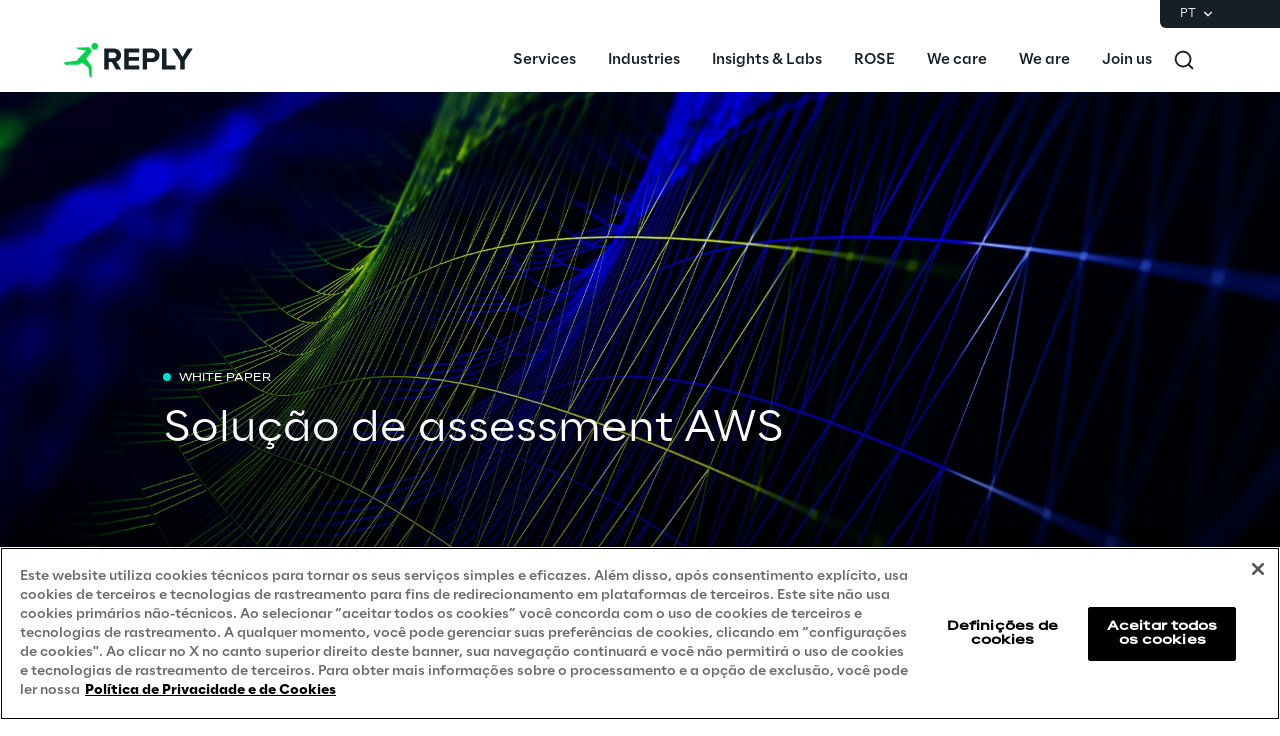

--- FILE ---
content_type: text/html
request_url: https://www.reply.com/pt/cloud-computing/next-gen-msp
body_size: 18206
content:
<!DOCTYPE html><html lang="pt" dir="ltr"><head><title>Solução de assessment AWS | Reply</title><meta charset="utf-8"><link rel="shortcut icon" href="/favicon.ico"><meta name="viewport" content="width=device-width,minimum-scale=1,initial-scale=1"><link href="/styles/theme.c0986369.css" rel="stylesheet" type="text/css"><script>if(-1!==navigator.userAgent.indexOf("MSIE")||navigator.appVersion.indexOf("Trident/")>-1){var e=document.createElement("div");e.className+=" ieblock",e.innerHTML='<section id="warning-block"><section class="warningContent"><div class="alerts-logo"><img alt="logo" src="/ieblock.svg"></div><h4>The browser you are using is obsolete,  please try with a newer one.</h4></section></section>',document.body=document.createElement("body"),document.body.insertAdjacentElement("beforeend",e),document.addEventListener("DOMContentLoaded",(function(e){(body=document.getElementsByTagName("body")[1]).className="body-invisible"}))}</script><script defer src="/scripts/theme.9ec9a881.js" data-id="themejs"></script><meta name="description" content="A Reply é Amazon Web Services Premier Consulting Partner desde 2014, um dos melhores Amazon Partners do mundo e uma das poucas empresas a ter tantas competências diferentes atestadas pela AWS."><meta name="author" content="TamTamy Reply"><link href="/styles/styles-c6313080.css" rel="stylesheet" type="text/css"><link href="/pt/cloud-computing/next-gen-msp/styles-53237033.css" rel="stylesheet" type="text/css"><meta property="og:type" content="article"><meta property="og:site_name" content="Reply"><meta property="og:title" content="Solução de assessment AWS | Reply"><meta property="og:description" content="A Reply é Amazon Web Services Premier Consulting Partner desde 2014, um dos melhores Amazon Partners do mundo e uma das poucas empresas a ter tantas competências diferentes atestadas pela AWS."><meta property="og:url" content="https://www.reply.com/pt/cloud-computing/next-gen-msp"><meta property="og:image" content="https://replydam.discoveryreplymedia.com/production/18/82/151777c3-17cd-a5f4-e1f2-2ee672f39f60/a38cff69-e5b9-49ee-913f-9885851399be.jpg"><link rel="image_src" href="https://replydam.discoveryreplymedia.com/production/18/82/151777c3-17cd-a5f4-e1f2-2ee672f39f60/a38cff69-e5b9-49ee-913f-9885851399be.jpg"><meta name="twitter:card" content="summary_large_image"><meta name="twitter:title" content="Solução de assessment AWS | Reply"><meta name="twitter:description" content="A Reply é Amazon Web Services Premier Consulting Partner desde 2014, um dos melhores Amazon Partners do mundo e uma das poucas empresas a ter tantas competências diferentes atestadas pela AWS."><link rel="canonical" href="https://www.reply.com/pt/cloud-computing/next-gen-msp"><link rel="alternate" hreflang="de" href="https://www.reply.com/de/cloud-computing/next-gen-msp"><link rel="alternate" hreflang="en" href="https://www.reply.com/en/cloud-computing/next-gen-msp"><link rel="alternate" hreflang="fr" href="https://www.reply.com/fr/cloud-computing/next-gen-msp"><link rel="alternate" hreflang="it" href="https://www.reply.com/it/cloud-computing/next-gen-msp"><link rel="alternate" hreflang="pt" href="https://www.reply.com/pt/cloud-computing/next-gen-msp"><script type="application/ld+json">{"@context":"http://www.schema.org","@type":"Organization","name":"Reply","url":"https://www.reply.com/pt","logo":"https://www.reply.com/contents/logoreply.png","description":"Reply é uma rede de empresas altamente especializadas que apoia os principais grupos industriais na definição e desenvolvimento de modelos de negócios impulsionados por novas tecnologias, como IA, big data, computação em nuvem, comunicação digital e Internet das Coisas.","address":{"@type":"PostalAddress","streetAddress":"Corso Francia, 110","addressLocality":"Turin","postalCode":"10143","addressCountry":"IT"},"contactPoint":{"@type":"ContactPoint","contactType":"Customer Support","email":"info@reply.com","telephone":"+39 011 771 1591","availableLanguage":["English","Italian"]},"sameAs":["https://www.facebook.com/ReplyinUK","https://www.linkedin.com/company/reply","https://twitter.com/Reply_UK","https://www.xing.com/pages/reply"]}</script><script type="application/ld+json">{"@context":"http://www.schema.org","@type":"WebSite","url":"https://www.reply.com/pt","name":"Reply"}</script><script type="application/ld+json">{"@context":"http://www.schema.org","@type":"TechArticle","name":"Solução de assessment AWS | Reply","author":{"@type":"Organization","name":"Reply"},"dateModified":"2023-11-17T08:57:04.073Z","datePublished":"2023-05-29T08:57:36.401Z","headline":"Solução de assessment AWS | Reply","mainEntityOfPage":{"@type":"WebPage"},"publisher":{"@type":"Organization","logo":{"@type":"ImageObject","url":"https://www.reply.com/contents/logoreply.png","height":150,"width":565},"name":"Reply"}}</script><script src="https://cdn.cookielaw.org/scripttemplates/otSDKStub.js" type="text/javascript" data-document-language="true" data-domain-script="93b766e1-abbc-4ac6-8595-a8b1084d9583"></script><script type="text/javascript">function OptanonWrapper(){}</script><script>(function(w,d,s,l,i){w[l]=w[l]||[];w[l].push({'gtm.start':new Date().getTime(),event:'gtm.js'});var f=d.getElementsByTagName(s)[0],j=d.createElement(s),dl=l!='dataLayer'?'&l='+l:'';j.async=true;j.src='https://www.googletagmanager.com/gtm.js?id='+i+dl;f.parentNode.insertBefore(j,f);})(window,document,'script','dataLayer','GTM-5J8JCZQ');</script></head><body class="body-container block"><script>{const a=window.location.pathname.split("/");window.dataLayer=window.dataLayer||[],window.dataLayer.push({event:"page_path_level",full_url:window.location.href.replace(/https?:\/\//i,""),path_l1:"/"+a[1],path_l2:a[2]?"/"+a[2]:"null",path_l3:a[3]?"/"+a[3]:"null",path_l4:a[4]?"/"+a[4]:"null",querystring_par:window.location.search||"null"});}</script><noscript><iframe src="https://www.googletagmanager.com/ns.html?id=GTM-5J8JCZQ" height="0" width="0" style="display:none;visibility:hidden"></iframe></noscript><div class="popup-host"></div> <header role="banner" class="vxpwwmlxdj vxpwwmlxdj-sm vxpwwmlxdj-md vxpwwmlxdj-lg vxpwwmlxdj-xl" id="header-content"><div class="wmmqzahypi wmmqzahypi-sm wmmqzahypi-md wmmqzahypi-lg wmmqzahypi-xl"><div class="gldsmnbgrn gldsmnbgrn-xl"><div class="block"><custom-menu-runtime class="header flex flex-col lg:items-end" params="%7B%22locale%22%3A%22pt%22%2C%22siteKey%22%3A%22com_pt%22%2C%22siteLanguage%22%3A%22pt%22%7D"><nav class="header-top hidden lg:flex justify-end items-center gap-x-8 py-1 pl-5 rounded-bl-md" aria-label="Language selector"><div class="lang-selector flex flex-col items-center text-white font-light text-xs" role="menu"><button class="flex footer-text--light items-center text-white" data-toggle="dropdown" aria-expanded="false" aria-haspopup="true" aria-controls="language-dropdown"><span class="text-xs font-light">PT</span> <span class="ml-1"><svg width="16" height="16" viewBox="0 0 16 16" fill="none" xmlns="http://www.w3.org/2000/svg"><path d="M8.07396 8.70735L4.77397 5.40735L3.8313 6.35002L8.07396 10.5927L12.3166 6.35002L11.374 5.40735L8.07396 8.70735Z" fill="white"></path></svg></span></button><div class="dropdown absolute top-full mt-1 rounded-md" id="language-dropdown" aria-hidden="true"><menu role="menu" class="list-none p-3 flex flex-col items-center justify-center mb-0 gap-y-1"><li role="none" class="lang-item footer-text--light rounded-sm py-2"><a role="menuitem" class="whitespace-nowrap py-2 px-4" href="/de/cloud-computing/next-gen-msp" tabindex="0">DE</a></li><li role="none" class="lang-item footer-text--light rounded-sm py-2"><a role="menuitem" class="whitespace-nowrap py-2 px-4" href="/en/cloud-computing/next-gen-msp" tabindex="-1">EN</a></li><li role="none" class="lang-item footer-text--light rounded-sm py-2"><a role="menuitem" class="whitespace-nowrap py-2 px-4" href="/fr/cloud-computing/next-gen-msp" tabindex="-1">FR</a></li><li role="none" class="lang-item footer-text--light rounded-sm py-2"><a role="menuitem" class="whitespace-nowrap py-2 px-4" href="/it/cloud-computing/next-gen-msp" tabindex="-1">IT</a></li><li role="none" class="lang-item footer-text--light rounded-sm py-2 current footer-text--medium"><a role="menuitem" class="whitespace-nowrap py-2 px-4" href="/pt/cloud-computing/next-gen-msp" tabindex="-1">PT</a></li></menu></div></div></nav><nav class="header-bottom w-full mx-auto flex justify-between pl-10 lg:pl-0" aria-label="Main navigation"><div class="logo flex items-center"><a href="/pt" aria-label="Go to homepage"> <svg height="64" viewBox="0 0 129 64" fill="none"><title>Reply Logo</title><g clip-path="url(#clip0_10408_551)"><path fill-rule="evenodd" clip-rule="evenodd" d="M27.3656 18.3166C27.3656 16.4202 28.9009 14.8837 30.8013 14.8837C32.6929 14.8837 34.2326 16.4202 34.2326 18.3166C34.2326 20.2087 32.6929 21.7408 30.8013 21.7408C28.9009 21.7408 27.3656 20.2087 27.3656 18.3166ZM27.5612 23.6679L23.2677 29.309L22.1812 30.7708L27.3764 37.7596C27.6624 38.1415 27.8164 38.6068 27.812 39.0853L27.7768 48.3261C27.7768 48.7651 27.4204 49.1163 26.9849 49.1163H26.3779C25.982 49.1163 25.6432 48.8221 25.5904 48.4314L24.4599 40.1038C24.4203 39.8053 24.2663 39.5375 24.0288 39.3531L18.0769 34.6339L15.2571 36.3504C14.8831 36.5743 14.4564 36.6972 14.0209 36.706L2.24466 36.8991C1.90154 36.9035 1.56721 36.7631 1.33406 36.5128L0.141917 35.2354C-0.14842 34.9281 0.0319411 34.4145 0.45425 34.3574L12.6484 32.6278L21.9172 22.689L14.4256 21.2798C14.2101 21.2403 14.0077 21.1481 13.8406 21.012L12.6308 20.0375C12.3669 19.8268 12.5165 19.4053 12.8552 19.4053H17.1706L25.0362 19.3527C25.3397 19.3483 25.6212 19.5063 25.784 19.7609L27.6052 22.6802C27.7988 22.9875 27.7812 23.3826 27.5612 23.6679Z" fill="#02D34A"></path><path fill-rule="evenodd" clip-rule="evenodd" d="M52.4587 27.2963C52.4587 25.5638 51.109 24.4966 49.3494 24.4966H44.6452V30.1584H49.3494C51.109 30.1584 52.4587 29.0868 52.4587 27.2963ZM52.0177 41.5444L47.906 34.0877H44.6452V41.5444H40.186V20.5629H49.9775C54.3386 20.5629 57.0382 23.425 57.0382 27.3275C57.0382 31.0068 54.6861 33.0205 52.4276 33.5519L57.1629 41.5444H52.0177Z" fill="#151F27"></path><path fill-rule="evenodd" clip-rule="evenodd" d="M60.363 41.5444V20.5629H75.1705V24.4966H64.8177V28.8992H74.9522V32.8285H64.8177V37.6107H75.1705V41.5444H60.363Z" fill="#151F27"></path><path fill-rule="evenodd" clip-rule="evenodd" d="M90.927 27.3275C90.927 25.5638 89.5817 24.4966 87.8221 24.4966H83.1135V30.1271H87.8221C89.5817 30.1271 90.927 29.0555 90.927 27.3275ZM78.6588 41.5444V20.5629H88.4502C92.9985 20.5629 95.4797 23.6438 95.4797 27.3275C95.4797 30.9755 92.9673 34.0564 88.4502 34.0564H83.1135V41.5444H78.6588Z" fill="#151F27"></path><path fill-rule="evenodd" clip-rule="evenodd" d="M98.0818 41.5444V20.5629H102.572V37.6107H111.419V41.5444H98.0818Z" fill="#151F27"></path><path fill-rule="evenodd" clip-rule="evenodd" d="M116.284 41.5444V32.958L108.253 20.5629H113.335L118.512 28.9618L123.688 20.5629H128.744L120.739 32.958V41.5444H116.284Z" fill="#151F27"></path></g><defs><clipPath id="clip0_10408_551"><rect width="128.744" height="64" fill="white"></rect></clipPath></defs></svg></a></div><div class="flex justify-between items-center menu menu-default static ml-auto"><div id="menu-first-level" class="menu menu-horizontal absolute top-full right-0 w-full md:w-1/2 lg:static lg:w-auto lg:h-auto ml-auto" role="menubar" aria-hidden="false"><menu role="none" id="nav-container" class="nav flex-nowrap lg:space-x-8 xl:space-x-14"><li role="none" class="nav-item first-level w-full lg:w-auto"><button role="menuitem" class="nav-link flex items-center w-full lg:w-auto !px-10 lg:!px-0 !py-6 md:!py-5" data-toggle="dropdown" aria-expanded="false" aria-haspopup="true" aria-controls="dropdown-menu-Services" id="Services" tabindex="0"><span class="h7--medium lg:paragraph-02--medium">Services</span>  <svg xmlns="http://www.w3.org/2000/svg" fill="currentColor" class="lg:hidden ml-auto" viewBox="0 0 24 25" height="24" width="24"><path d="M13.17 12.5 8.22 7.55l1.42-1.41L16 12.5l-6.36 6.36-1.42-1.41 4.95-4.95Z"></path></svg></button><div class="dropdown mega-menu" aria-hidden="true" role="menu" id="dropdown-menu-Services" aria-labelledby="Services"> <button class="lg:hidden nav-link flex items-center gap-x-2 w-full h-16 !px-10" data-dismiss="" aria-controls="dropdown-menu-Services" aria-label="Close Services"><svg xmlns="http://www.w3.org/2000/svg" viewBox="0 0 24 25" height="24" width="24"><path fill="#ffffff" d="M11.05 12.5 16 7.55l-1.41-1.41-6.37 6.36 6.37 6.36L16 17.45l-4.95-4.95Z"></path></svg> <span class="h7--medium">Services</span></button><div class="custom-h bg-white"><div class="container mx-auto lg:px-16 lg:pt-7 lg:pb-12"><menu role="none" class="list-none pl-0 lg:grid lg:grid-cols-12 lg:gap-x-10 pt-6 lg:pt-0"><li role="none" class="lg:col-span-6 xl:col-start-2"><menu role="none" class="lg:columns-2 xl:columns-3 lg:gap-10 list-none pl-0"><li role="none" class="nav-item third-level"><a href="/pt/artificial-intelligence" role="menuitem" class="nav-link block px-10 lg:px-0 py-3 xl:py-4" target="_self" tabindex="0"><span class="paragraph-02--light">Artificial Intelligence</span> </a></li><li role="none" class="nav-item third-level"><a href="/pt/ai-powered-software-engineering" role="menuitem" class="nav-link block px-10 lg:px-0 py-3 xl:py-4" target="_self" tabindex="-1"><span class="paragraph-02--light">AI-powered Software Engineering</span> </a></li><li role="none" class="nav-item third-level"><a href="/pt/cloud-computing" role="menuitem" class="nav-link block px-10 lg:px-0 py-3 xl:py-4" target="_self" tabindex="-1"><span class="paragraph-02--light">Cloud Computing</span> </a></li><li role="none" class="nav-item third-level"><a href="/pt/cx-and-digital-commerce" role="menuitem" class="nav-link block px-10 lg:px-0 py-3 xl:py-4" target="_self" tabindex="-1"><span class="paragraph-02--light">CX &amp; Digital Commerce</span> </a></li><li role="none" class="nav-item third-level"><a href="/pt/cybersecurity" role="menuitem" class="nav-link block px-10 lg:px-0 py-3 xl:py-4" target="_self" tabindex="-1"><span class="paragraph-02--light">Cybersecurity</span> </a></li><li role="none" class="nav-item third-level"><a href="/pt/data-world" role="menuitem" class="nav-link block px-10 lg:px-0 py-3 xl:py-4" target="_self" tabindex="-1"><span class="paragraph-02--light">Data World</span> </a></li><li role="none" class="nav-item third-level"><a href="/pt/design" role="menuitem" class="nav-link block px-10 lg:px-0 py-3 xl:py-4" target="_self" tabindex="-1"><span class="paragraph-02--light">Design</span> </a></li><li role="none" class="nav-item third-level"><a href="/pt/digital-assets" role="menuitem" class="nav-link block px-10 lg:px-0 py-3 xl:py-4" target="_self" tabindex="-1"><span class="paragraph-02--light">Digital Assets</span> </a></li><li role="none" class="nav-item third-level"><a href="/pt/digital-experience" role="menuitem" class="nav-link block px-10 lg:px-0 py-3 xl:py-4" target="_self" tabindex="-1"><span class="paragraph-02--light">Digital Experience</span> </a></li><li role="none" class="nav-item third-level"><a href="/pt/gaming" role="menuitem" class="nav-link block px-10 lg:px-0 py-3 xl:py-4" target="_self" tabindex="-1"><span class="paragraph-02--light">Gaming</span> </a></li><li role="none" class="nav-item third-level"><a href="/pt/governance-risk-and-compliance" role="menuitem" class="nav-link block px-10 lg:px-0 py-3 xl:py-4" target="_self" tabindex="-1"><span class="paragraph-02--light">Governance, Risk and Compliance</span> </a></li><li role="none" class="nav-item third-level"><a href="/pt/hybrid-work" role="menuitem" class="nav-link block px-10 lg:px-0 py-3 xl:py-4" target="_self" tabindex="-1"><span class="paragraph-02--light">Hybrid Work</span> </a></li><li role="none" class="nav-item third-level"><a href="/pt/iot" role="menuitem" class="nav-link block px-10 lg:px-0 py-3 xl:py-4" target="_self" tabindex="-1"><span class="paragraph-02--light">Internet of Things</span> </a></li><li role="none" class="nav-item third-level"><a href="/pt/metaverse" role="menuitem" class="nav-link block px-10 lg:px-0 py-3 xl:py-4" target="_self" tabindex="-1"><span class="paragraph-02--light">Metaverse</span> </a></li><li role="none" class="nav-item third-level"><a href="/pt/prebuilt-ai-apps" role="menuitem" class="nav-link block px-10 lg:px-0 py-3 xl:py-4" target="_self" tabindex="-1"><span class="paragraph-02--light">Prebuilt AI Apps</span> <sup class="label--xsmall">New</sup></a></li><li role="none" class="nav-item third-level"><a href="/pt/quality-engineering" role="menuitem" class="nav-link block px-10 lg:px-0 py-3 xl:py-4" target="_self" tabindex="-1"><span class="paragraph-02--light">Quality Engineering</span> </a></li><li role="none" class="nav-item third-level"><a href="/pt/quantum-computing" role="menuitem" class="nav-link block px-10 lg:px-0 py-3 xl:py-4" target="_self" tabindex="-1"><span class="paragraph-02--light">Quantum Computing</span> </a></li><li role="none" class="nav-item third-level"><a href="/pt/robotics-and-autonomous-things" role="menuitem" class="nav-link block px-10 lg:px-0 py-3 xl:py-4" target="_self" tabindex="-1"><span class="paragraph-02--light">Robotics &amp; Autonomous Things</span> </a></li><li role="none" class="nav-item third-level"><a href="/pt/social-media" role="menuitem" class="nav-link block px-10 lg:px-0 py-3 xl:py-4" target="_self" tabindex="-1"><span class="paragraph-02--light">Social Media</span> </a></li><li role="none" class="nav-item third-level"><a href="/pt/strategy-and-business-model-transformation" role="menuitem" class="nav-link block px-10 lg:px-0 py-3 xl:py-4" target="_self" tabindex="-1"><span class="paragraph-02--light">Strategy and Business Model Transformation</span> </a></li><li role="none" class="nav-item third-level"><a href="/pt/supply-chain-management" role="menuitem" class="nav-link block px-10 lg:px-0 py-3 xl:py-4" target="_self" tabindex="-1"><span class="paragraph-02--light">Supply Chain Management</span> </a></li><li role="none" class="nav-item third-level"><a href="/pt/telco-networks" role="menuitem" class="nav-link block px-10 lg:px-0 py-3 xl:py-4" target="_self" tabindex="-1"><span class="paragraph-02--light">Telco Networks</span> </a></li><li role="none" class="nav-item third-level"><a href="/pt/3d-and-mixed-reality" role="menuitem" class="nav-link block px-10 lg:px-0 py-3 xl:py-4" target="_self" tabindex="-1"><span class="paragraph-02--light">3D &amp; Mixed Reality</span> </a></li></menu> </li><li role="none" id="highlights-01" class="highlights-wrapper lg:col-start-8 lg:col-span-5 xl:col-span-4 bg-gray-50 aspect-1 mt-6 lg:mt-0 overflow-hidden" aria-label="Highlighted items"> <cardcarousel-runtime class="card-carousel-runtime" data-active-slide="1" data-infinite="true" data-init-infinite-on-load="true" data-carousel-type="reply-menu-slider" data-items-count="2"><div class="carousel alternative first card-reply-menu-slider h-full"><div class="carousel-items-container h-full"><div role="menu" aria-labelledby="highlights-01" class="carousel-items h-full"><div class="carousel-item h-full w-full lg:rounded-md overflow-hidden"><picture class="absolute top-0 h-full w-full"><img class="h-full w-full" loading="lazy" alt="" src="https://replydam.discoveryreplymedia.com/production/1/1/99ffbff2-397c-6b3f-1afd-1c1f1c20bdfc/7f95fb04-3396-4012-8bc1-102459e8e262.png?im=Crop,rect=(840,0,1080,1080),allowExpansion;Resize,width=600"></picture> <a class="highlight-info flex flex-col items-center justify-end w-full gap-y-4 text-center" role="menuitem" href="/pt/artificial-intelligence/dont-get-stuck-envisioning-the-future-make-it-happen" target="_self"><span class="h5--medium text-white">Prebuilt AI Apps</span> <span class="button button-4cibs mx-auto"><span>Descubra mais</span> </span></a></div><div class="carousel-item h-full w-full lg:rounded-md overflow-hidden"><picture class="absolute top-0 h-full w-full"><img class="h-full w-full" loading="lazy" alt="" src="https://replydam.discoveryreplymedia.com/production/4/4/842063aa-0de7-3028-fee0-7aa98919578d/f16c225a-b3ba-49fe-8351-7068a18615a9.png?im=Crop,rect=(640,0,1632,1632),allowExpansion;Resize,width=600"></picture> <a class="highlight-info flex flex-col items-center justify-end w-full gap-y-4 text-center" role="menuitem" href="/pt/ai-powered-software-engineering/silicon-shoring" target="_self"><span class="h5--medium text-white">Silicon Shoring</span> <span class="button button-4cibs mx-auto"><span>Descubra mais</span> </span></a></div></div></div><div class="carousel-control-container"><button class="carousel-control-prev" aria-label="Previous slide"><svg width="8" height="14" viewBox="0 0 8 14" fill="none" xmlns="http://www.w3.org/2000/svg"><path d="M3.05 7.00072L8 2.05072L6.586 0.636719L0.221999 7.00072L6.586 13.3647L8 11.9507L3.05 7.00072Z" fill="white"></path></svg></button> <button class="carousel-control-next" aria-label="Next slide"><svg width="8" height="14" viewBox="0 0 8 14" fill="none" xmlns="http://www.w3.org/2000/svg"><path d="M5.17168 7.00072L0.22168 2.05072L1.63568 0.636719L7.99968 7.00072L1.63568 13.3647L0.22168 11.9507L5.17168 7.00072Z" fill="white"></path></svg></button></div><ol class="carousel-indicators"><li class="carousel-indicator"></li><li class="carousel-indicator"></li></ol></div></cardcarousel-runtime></li></menu>     </div></div></div></li> <li role="none" class="nav-item first-level w-full lg:w-auto"><button role="menuitem" class="nav-link flex items-center w-full lg:w-auto !px-10 lg:!px-0 !py-6 md:!py-5" data-toggle="dropdown" aria-expanded="false" aria-haspopup="true" aria-controls="dropdown-menu-Industries" id="Industries" tabindex="-1"><span class="h7--medium lg:paragraph-02--medium">Industries</span>  <svg xmlns="http://www.w3.org/2000/svg" fill="currentColor" class="lg:hidden ml-auto" viewBox="0 0 24 25" height="24" width="24"><path d="M13.17 12.5 8.22 7.55l1.42-1.41L16 12.5l-6.36 6.36-1.42-1.41 4.95-4.95Z"></path></svg></button><div class="dropdown mega-menu" aria-hidden="true" role="menu" id="dropdown-menu-Industries" aria-labelledby="Industries"> <button class="lg:hidden nav-link flex items-center gap-x-2 w-full h-16 !px-10" data-dismiss="" aria-controls="dropdown-menu-Industries" aria-label="Close Industries"><svg xmlns="http://www.w3.org/2000/svg" viewBox="0 0 24 25" height="24" width="24"><path fill="#ffffff" d="M11.05 12.5 16 7.55l-1.41-1.41-6.37 6.36 6.37 6.36L16 17.45l-4.95-4.95Z"></path></svg> <span class="h7--medium">Industries</span></button><div class="custom-h bg-white"><div class="container mx-auto lg:px-16 lg:pt-7 lg:pb-12"> <menu role="none" class="list-none pl-0 lg:grid lg:grid-cols-12 lg:gap-10 pt-6 lg:pt-0"><li role="none" class="nav-item lg:col-span-4 xl:col-span-3 xl:col-start-2"><menu role="none" class="list-none pl-0"><li role="none" class="nav-item third-level"><a href="/pt/automotive-and-manufacturing" role="menuitem" class="nav-link flex justify-between items-center py-4 px-8 lg:px-0" target="_self"><span class="paragraph-02--light">Automotive &amp; Manufacturing</span> </a></li><li role="none" class="nav-item third-level"><a href="/pt/energy-and-utilities" role="menuitem" class="nav-link flex justify-between items-center py-4 px-8 lg:px-0" target="_self"><span class="paragraph-02--light">Energy &amp; Utilities</span> </a></li><li role="none" class="nav-item third-level"><a href="/pt/financial-services" role="menuitem" class="nav-link flex justify-between items-center py-4 px-8 lg:px-0" target="_self"><span class="paragraph-02--light">Financial Services</span> </a></li><li role="none" class="nav-item third-level"><a href="/pt/logistics" role="menuitem" class="nav-link flex justify-between items-center py-4 px-8 lg:px-0" target="_self"><span class="paragraph-02--light">Logistics</span> </a></li><li role="none" class="nav-item third-level"><a href="/pt/retail-and-consumer-products" role="menuitem" class="nav-link flex justify-between items-center py-4 px-8 lg:px-0" target="_self"><span class="paragraph-02--light">Retail &amp; Consumer Products</span> </a></li><li role="none" class="nav-item third-level"><a href="/pt/telco-and-media" role="menuitem" class="nav-link flex justify-between items-center py-4 px-8 lg:px-0" target="_self"><span class="paragraph-02--light">Telco &amp; Media</span> </a></li></menu></li>  <li role="none" id="highlights-02" class="highlights-wrapper lg:col-span-8 xl:col-span-7 bg-gray-50 aspect-w-16 aspect-h-9 mt-6 lg:mt-0 overflow-hidden" aria-label="Highlighted items"><cardcarousel-runtime class="card-carousel-runtime" data-active-slide="1" data-infinite="true" data-init-infinite-on-load="true" data-carousel-type="reply-menu-slider" data-items-count="2"><div class="carousel alternative first card-reply-menu-slider h-full"><div class="carousel-items-container h-full"><div role="menu" aria-labelledby="highlights-02" class="carousel-items h-full"><div class="carousel-item h-full w-full lg:rounded-md overflow-hidden"><picture class="absolute top-0 h-full w-full"><img class="h-full w-full" loading="lazy" alt="" src="https://replydam.discoveryreplymedia.com/production/28/92/ccc47ae2-e085-0b58-c390-c99d68de8e8e/62c9f5ff-aa0c-4052-99e8-bd9bba14d4c2.png?im=AspectCrop=(16,9);Resize,width=1000"></picture> <a class="highlight-info flex flex-col items-center justify-end w-full gap-y-4 text-center" role="menuitem" href="/pt/supply-chain-management/puma-accelerates-logistics-innovation-with-galilea" target="_self"><span class="h5--medium text-white">A PUMA acelera a inovação logística com a GaliLEA</span> <span class="button button-4cibs mx-auto"><span>Descubra mais</span> </span></a></div><div class="carousel-item h-full w-full lg:rounded-md overflow-hidden"><picture class="absolute top-0 h-full w-full"><img class="h-full w-full" loading="lazy" alt="" src="https://replydam.discoveryreplymedia.com/production/5/5/eb0ea20f-01da-1b23-fad8-a1efce53e92a/1bf08d3c-6b0a-4583-b4d8-26e0e7d5bd8c.png?im=AspectCrop=(16,9);Resize,width=1000"></picture> <a class="highlight-info flex flex-col items-center justify-end w-full gap-y-4 text-center" role="menuitem" href="/pt/retail-and-consumer-products/boosting-fashion-retailers-operations-with-generative-ai" target="_self"><span class="h5--medium text-white">Impulsionando as operações dos varejistas de moda com IA generativa</span> <span class="button button-4cibs mx-auto"><span>Descubra mais</span> </span></a></div></div></div><div class="carousel-control-container"><button class="carousel-control-prev" aria-label="Previous slide"><svg width="8" height="14" viewBox="0 0 8 14" fill="none" xmlns="http://www.w3.org/2000/svg"><path d="M3.05 7.00072L8 2.05072L6.586 0.636719L0.221999 7.00072L6.586 13.3647L8 11.9507L3.05 7.00072Z" fill="white"></path></svg></button> <button class="carousel-control-next" aria-label="Next slide"><svg width="8" height="14" viewBox="0 0 8 14" fill="none" xmlns="http://www.w3.org/2000/svg"><path d="M5.17168 7.00072L0.22168 2.05072L1.63568 0.636719L7.99968 7.00072L1.63568 13.3647L0.22168 11.9507L5.17168 7.00072Z" fill="white"></path></svg></button></div><ol class="carousel-indicators"><li class="carousel-indicator"></li><li class="carousel-indicator"></li></ol></div></cardcarousel-runtime></li></menu>    </div></div></div></li> <li role="none" class="nav-item first-level w-full lg:w-auto"><button role="menuitem" class="nav-link flex items-center w-full lg:w-auto !px-10 lg:!px-0 !py-6 md:!py-5" data-toggle="dropdown" aria-expanded="false" aria-haspopup="true" aria-controls="dropdown-menu-Insights-&amp;-Labs" id="Insights-&amp;-Labs" tabindex="-1"><span class="h7--medium lg:paragraph-02--medium">Insights &amp; Labs</span>  <svg xmlns="http://www.w3.org/2000/svg" fill="currentColor" class="lg:hidden ml-auto" viewBox="0 0 24 25" height="24" width="24"><path d="M13.17 12.5 8.22 7.55l1.42-1.41L16 12.5l-6.36 6.36-1.42-1.41 4.95-4.95Z"></path></svg></button><div class="dropdown mega-menu" aria-hidden="true" role="menu" id="dropdown-menu-Insights-&amp;-Labs" aria-labelledby="Insights-&amp;-Labs"> <button class="lg:hidden nav-link flex items-center gap-x-2 w-full h-16 !px-10" data-dismiss="" aria-controls="dropdown-menu-Insights-&amp;-Labs" aria-label="Close Insights &amp; Labs"><svg xmlns="http://www.w3.org/2000/svg" viewBox="0 0 24 25" height="24" width="24"><path fill="#ffffff" d="M11.05 12.5 16 7.55l-1.41-1.41-6.37 6.36 6.37 6.36L16 17.45l-4.95-4.95Z"></path></svg> <span class="h7--medium">Insights &amp; Labs</span></button><div class="custom-h bg-white"><div class="container mx-auto lg:px-16 lg:pt-7 lg:pb-12">   <menu role="none" class="list-none pl-0 grid lg:grid-cols-12 lg:gap-8"> <li role="none" class="nav-item item-bordered lg:col-span-3 xl:col-start-2"><menu role="none" class="list-none pl-0"><li role="none" class="second-level link-bordered py-5 w-full lg:w-auto"><a href="/pt/labs" role="menuitem" class="nav-link flex items-center w-full py-3 px-10 lg:px-0" target="_self"><span class="paragraph-02--medium">Labs</span>  <svg xmlns="http://www.w3.org/2000/svg" fill="currentColor" class="lg:hidden ml-auto" viewBox="0 0 24 24" height="24" width="24"><path fill="#151F27" d="M20.6 12.15 15.65 7.2l-1.41 1.41 2.53 2.54H3.6v2h13.17l-2.53 2.54 1.41 1.41 4.95-4.95Z"></path></svg> </a><menu role="menu" class="list-none pl-0" aria-labelledby="Labs"><li role="none" class="third-level"><a href="/pt/labs/area-360-milao" role="menuitem" class="nav-link flex items-center py-4 px-10 lg:px-0" target="_self"><span class="paragraph-02--light">Area360</span> </a></li><li role="none" class="third-level"><a href="/pt/labs/area-42" role="menuitem" class="nav-link flex items-center py-4 px-10 lg:px-0" target="_self"><span class="paragraph-02--light">Area42</span> </a></li><li role="none" class="third-level"><a href="/pt/labs/area-phi" role="menuitem" class="nav-link flex items-center py-4 px-10 lg:px-0" target="_self"><span class="paragraph-02--light">Area Phi</span> </a></li><li role="none" class="third-level"><a href="/pt/labs/cyber-security-lab" role="menuitem" class="nav-link flex items-center py-4 px-10 lg:px-0" target="_self"><span class="paragraph-02--light">Cyber Security Lab</span> </a></li><li role="none" class="third-level"><a href="/pt/labs/immersive-experience-munique" role="menuitem" class="nav-link flex items-center py-4 px-10 lg:px-0" target="_self"><span class="paragraph-02--light">Immersive Experience Lab</span> </a></li><li role="none" class="third-level"><a href="/pt/labs/reply-iot-labs-concept-quality" role="menuitem" class="nav-link flex items-center py-4 px-10 lg:px-0" target="_self"><span class="paragraph-02--light">IoT Validation Lab</span> </a></li><li role="none" class="third-level"><a href="/pt/labs/testautomationcentre" role="menuitem" class="nav-link flex items-center py-4 px-10 lg:px-0" target="_self"><span class="paragraph-02--light">Test Automation Center</span> </a></li></menu></li></menu></li>   <li role="none" class="nav-item item-bordered lg:col-span-3 xl:col-start-5"><menu role="none" class="list-none pl-0"><li role="none" class="second-level link-bordered py-5 w-full lg:w-auto"><a href="https://challenges.reply.com/tamtamy/home.action" role="menuitem" class="nav-link flex items-center w-full py-3 px-10 lg:px-0" target="_blank" rel="noreferrer"><span class="paragraph-02--medium">Challenges</span>  <svg xmlns="http://www.w3.org/2000/svg" fill="currentColor" class="lg:hidden ml-auto" viewBox="0 0 24 24" height="24" width="24"><path fill="#151F27" d="M20.6 12.15 15.65 7.2l-1.41 1.41 2.53 2.54H3.6v2h13.17l-2.53 2.54 1.41 1.41 4.95-4.95Z"></path></svg> </a></li><li role="none" class="second-level link-bordered py-5 w-full lg:w-auto"><a href="/pt/insights" role="menuitem" class="nav-link flex items-center w-full py-3 px-10 lg:px-0" target="_self"><span class="paragraph-02--medium">Insights</span>  <svg xmlns="http://www.w3.org/2000/svg" fill="currentColor" class="lg:hidden ml-auto" viewBox="0 0 24 24" height="24" width="24"><path fill="#151F27" d="M20.6 12.15 15.65 7.2l-1.41 1.41 2.53 2.54H3.6v2h13.17l-2.53 2.54 1.41 1.41 4.95-4.95Z"></path></svg> </a></li><li role="none" class="second-level link-bordered py-5 w-full lg:w-auto"><a href="/pt/xchange" role="menuitem" class="nav-link flex items-center w-full py-3 px-10 lg:px-0" target="_self"><span class="paragraph-02--medium">Xchange</span>  <svg xmlns="http://www.w3.org/2000/svg" fill="currentColor" class="lg:hidden ml-auto" viewBox="0 0 24 24" height="24" width="24"><path fill="#151F27" d="M20.6 12.15 15.65 7.2l-1.41 1.41 2.53 2.54H3.6v2h13.17l-2.53 2.54 1.41 1.41 4.95-4.95Z"></path></svg> </a></li><li role="none" class="second-level link-bordered py-5 w-full lg:w-auto"><a href="https://webinars.reply.com/home.action" role="menuitem" class="nav-link flex items-center w-full py-3 px-10 lg:px-0" target="_blank" rel="noreferrer"><span class="paragraph-02--medium">Webinars</span>  <svg xmlns="http://www.w3.org/2000/svg" fill="currentColor" class="lg:hidden ml-auto" viewBox="0 0 24 24" height="24" width="24"><path fill="#151F27" d="M20.6 12.15 15.65 7.2l-1.41 1.41 2.53 2.54H3.6v2h13.17l-2.53 2.54 1.41 1.41 4.95-4.95Z"></path></svg> </a></li></menu></li>    <li role="none" id="highlights-04" class="highlights-wrapper lg:col-span-5 lg:col-start-8 xl:col-span-4 bg-gray-50 aspect-1 mt-6 lg:mt-0 overflow-hidden" aria-label="Highlighted items"><cardcarousel-runtime class="card-carousel-runtime" data-active-slide="1" data-infinite="true" data-init-infinite-on-load="true" data-carousel-type="reply-menu-slider" data-items-count="1"><div class="carousel alternative first card-reply-menu-slider h-full"><div class="carousel-items-container h-full"><div role="menu" aria-labelledby="highlights-04" class="carousel-items h-full"><div class="carousel-item h-full w-full lg:rounded-md overflow-hidden"><picture class="absolute top-0 h-full w-full"><img class="h-full w-full" loading="lazy" alt="Insurance Outlook 2030+" src="https://replydam.discoveryreplymedia.com/production/28/92/a407343b-4805-995b-dc43-8fc60699e740/6f27d549-b30a-4eda-acbc-6dbae46728e6.png?im=AspectCrop=(1,1);Resize,width=600"></picture> <a class="highlight-info flex flex-col items-center justify-end w-full gap-y-4 text-center" role="menuitem" href="/pt/strategy-and-business-models-transformation/insurance-outlook-2030" target="_self"><span class="h5--medium text-white">Insurance Outlook 2030+</span> <span class="button button-4cibs mx-auto"><span>Descubra mais</span> </span></a></div></div></div><div class="carousel-control-container"><button class="carousel-control-prev" aria-label="Previous slide"><svg width="8" height="14" viewBox="0 0 8 14" fill="none" xmlns="http://www.w3.org/2000/svg"><path d="M3.05 7.00072L8 2.05072L6.586 0.636719L0.221999 7.00072L6.586 13.3647L8 11.9507L3.05 7.00072Z" fill="white"></path></svg></button> <button class="carousel-control-next" aria-label="Next slide"><svg width="8" height="14" viewBox="0 0 8 14" fill="none" xmlns="http://www.w3.org/2000/svg"><path d="M5.17168 7.00072L0.22168 2.05072L1.63568 0.636719L7.99968 7.00072L1.63568 13.3647L0.22168 11.9507L5.17168 7.00072Z" fill="white"></path></svg></button></div><ol class="carousel-indicators"><li class="carousel-indicator"></li></ol></div></cardcarousel-runtime></li></menu>  </div></div></div></li>  <li role="none" class="nav-item first-level"><a href="https://onlineservices.reply.com/" role="menuitem" class="nav-link flex items-center w-full lg:w-auto px-10 lg:px-0 py-6 md:py-5" target="_blank" rel="noreferrer" tabindex="-1"><span class="h7--medium lg:paragraph-02--medium">ROSE</span> </a></li><li role="none" class="nav-item first-level w-full lg:w-auto"><button role="menuitem" class="nav-link flex items-center w-full lg:w-auto !px-10 lg:!px-0 !py-6 md:!py-5" data-toggle="dropdown" aria-expanded="false" aria-haspopup="true" aria-controls="dropdown-menu-We-care" id="We-care" tabindex="-1"><span class="h7--medium lg:paragraph-02--medium">We care</span>  <svg xmlns="http://www.w3.org/2000/svg" fill="currentColor" class="lg:hidden ml-auto" viewBox="0 0 24 25" height="24" width="24"><path d="M13.17 12.5 8.22 7.55l1.42-1.41L16 12.5l-6.36 6.36-1.42-1.41 4.95-4.95Z"></path></svg></button><div class="dropdown mega-menu" aria-hidden="true" role="menu" id="dropdown-menu-We-care" aria-labelledby="We-care"> <button class="lg:hidden nav-link flex items-center gap-x-2 w-full h-16 !px-10" data-dismiss="" aria-controls="dropdown-menu-We-care" aria-label="Close We care"><svg xmlns="http://www.w3.org/2000/svg" viewBox="0 0 24 25" height="24" width="24"><path fill="#ffffff" d="M11.05 12.5 16 7.55l-1.41-1.41-6.37 6.36 6.37 6.36L16 17.45l-4.95-4.95Z"></path></svg> <span class="h7--medium">We care</span></button><div class="custom-h bg-white"><div class="container mx-auto lg:px-16 lg:pt-7 lg:pb-12">  <menu role="none" class="list-none pl-0 grid lg:grid-rows-auto-fr lg:grid-cols-12 lg:gap-x-8"><li role="none" class="nav-item column-double item-bordered lg:col-span-6 xl:col-start-2 xl:col-span-5"><menu role="none" class="list-none pl-0"><li role="none" class="second-level py-5 w-full lg:w-auto"><a href="/pt/making-a-difference" role="menuitem" class="nav-link flex items-center w-full py-3 px-10 lg:px-0" target="_self"><span class="paragraph-02--medium">Making a difference</span>  <svg xmlns="http://www.w3.org/2000/svg" fill="currentColor" class="lg:hidden ml-auto" viewBox="0 0 24 24" height="24" width="24"><path fill="#151F27" d="M20.6 12.15 15.65 7.2l-1.41 1.41 2.53 2.54H3.6v2h13.17l-2.53 2.54 1.41 1.41 4.95-4.95Z"></path></svg></a></li></menu></li>    <li role="none" class="nav-item item-bordered lg:row-start-2 lg:col-span-3 xl:col-start-2"><menu role="none" class="list-none pl-0"><li role="none" class="second-level link-bordered py-5 w-full lg:w-auto"><a href="/pt/people" role="menuitem" class="nav-link flex items-center w-full py-3 px-10 lg:px-0" target="_self" id="link-People"><span class="paragraph-02--medium">People</span>  <svg xmlns="http://www.w3.org/2000/svg" fill="currentColor" class="lg:hidden ml-auto" viewBox="0 0 24 24" height="24" width="24"><path fill="#151F27" d="M20.6 12.15 15.65 7.2l-1.41 1.41 2.53 2.54H3.6v2h13.17l-2.53 2.54 1.41 1.41 4.95-4.95Z"></path></svg> </a><menu role="menu" class="list-none pl-0" aria-labelledby="link-People"><li role="none" class="third-level"><a href="/pt/people/continuous-learning" role="menuitem" class="nav-link flex items-center py-4 px-10 lg:px-0" target="_self"><span class="paragraph-02--light">Continuous Learning Culture</span> </a></li><li role="none" class="third-level"><a href="/pt/people/wellbeing" role="menuitem" class="nav-link flex items-center py-4 px-10 lg:px-0" target="_self"><span class="paragraph-02--light">Wellbeing</span> </a></li><li role="none" class="third-level"><a href="/pt/people/inclusion-and-diversity" role="menuitem" class="nav-link flex items-center py-4 px-10 lg:px-0" target="_self"><span class="paragraph-02--light">Inclusion &amp; Diversity</span> </a></li></menu></li></menu></li>   <li role="none" class="nav-item item-bordered lg:row-start-2 lg:col-span-3 xl:col-start-5"><menu role="none" class="list-none pl-0"><li role="none" class="second-level link-bordered py-5 w-full lg:w-auto"><a href="/pt/environment" role="menuitem" class="nav-link flex items-center w-full py-3 px-10 lg:px-0" target="_self" id="link-Environment"><span class="paragraph-02--medium">Environment</span>  <svg xmlns="http://www.w3.org/2000/svg" fill="currentColor" class="lg:hidden ml-auto" viewBox="0 0 24 24" height="24" width="24"><path fill="#151F27" d="M20.6 12.15 15.65 7.2l-1.41 1.41 2.53 2.54H3.6v2h13.17l-2.53 2.54 1.41 1.41 4.95-4.95Z"></path></svg> </a><menu role="menu" class="list-none pl-0" aria-labelledby="link-Environment"><li role="none" class="third-level"><a href="/pt/environment/energy-and-emissions" role="menuitem" class="nav-link flex items-center py-4 px-10 lg:px-0" target="_self"><span class="paragraph-02--light">Energy &amp; Emissions</span> </a></li><li role="none" class="third-level"><a href="/pt/environment/reply-to-the-earth" role="menuitem" class="nav-link flex items-center py-4 px-10 lg:px-0" target="_self"><span class="paragraph-02--light">Reply to the Earth</span> </a></li><li role="none" class="third-level"><a href="/pt/environment/sustainable-supply-chain" role="menuitem" class="nav-link flex items-center py-4 px-10 lg:px-0" target="_self"><span class="paragraph-02--light">Sustainable Supply Chain</span> </a></li></menu></li></menu></li>    <li role="none" id="highlights-03" class="highlights-wrapper lg:row-span-2 lg:col-span-5 lg:col-start-8 xl:col-span-4 bg-gray-50 aspect-1 mt-6 lg:mt-0 overflow-hidden" aria-label="Highlighted items"><cardcarousel-runtime class="card-carousel-runtime" data-active-slide="1" data-infinite="true" data-init-infinite-on-load="true" data-carousel-type="reply-menu-slider" data-items-count="1"><div class="carousel alternative first card-reply-menu-slider h-full"><div class="carousel-items-container h-full"><div role="menu" aria-labelledby="highlights-03" class="carousel-items h-full"><div class="carousel-item h-full w-full lg:rounded-md overflow-hidden"><picture class="absolute top-0 h-full w-full"><img class="h-full w-full" loading="lazy" alt="" src="https://replydam.discoveryreplymedia.com/production/2/2/6113342e-c9f7-b238-36d8-3e07f20200ac/32281efa-65ff-4225-b742-81b0132935da.jpg?im=Crop,rect=(837,0,1080,1080),allowExpansion;Resize,width=600"></picture> <a class="highlight-info flex flex-col items-center justify-end w-full gap-y-4 text-center" role="menuitem" href="/pt/making-a-difference" target="_self"><span class="h5--medium text-white">Sustainability at Reply</span> <span class="button button-4cibs mx-auto"><span>Descubra mais</span> </span></a></div></div></div><div class="carousel-control-container"><button class="carousel-control-prev" aria-label="Previous slide"><svg width="8" height="14" viewBox="0 0 8 14" fill="none" xmlns="http://www.w3.org/2000/svg"><path d="M3.05 7.00072L8 2.05072L6.586 0.636719L0.221999 7.00072L6.586 13.3647L8 11.9507L3.05 7.00072Z" fill="white"></path></svg></button> <button class="carousel-control-next" aria-label="Next slide"><svg width="8" height="14" viewBox="0 0 8 14" fill="none" xmlns="http://www.w3.org/2000/svg"><path d="M5.17168 7.00072L0.22168 2.05072L1.63568 0.636719L7.99968 7.00072L1.63568 13.3647L0.22168 11.9507L5.17168 7.00072Z" fill="white"></path></svg></button></div><ol class="carousel-indicators"><li class="carousel-indicator"></li></ol></div></cardcarousel-runtime></li></menu>   </div></div></div></li> <li role="none" class="nav-item first-level w-full lg:w-auto"><button role="menuitem" class="nav-link flex items-center w-full lg:w-auto !px-10 lg:!px-0 !py-6 md:!py-5" data-toggle="dropdown" aria-expanded="false" aria-haspopup="true" aria-controls="dropdown-menu-We-are" id="We-are" tabindex="-1"><span class="h7--medium lg:paragraph-02--medium">We are</span>  <svg xmlns="http://www.w3.org/2000/svg" fill="currentColor" class="lg:hidden ml-auto" viewBox="0 0 24 25" height="24" width="24"><path d="M13.17 12.5 8.22 7.55l1.42-1.41L16 12.5l-6.36 6.36-1.42-1.41 4.95-4.95Z"></path></svg></button><div class="dropdown mega-menu" aria-hidden="true" role="menu" id="dropdown-menu-We-are" aria-labelledby="We-are"> <button class="lg:hidden nav-link flex items-center gap-x-2 w-full h-16 !px-10" data-dismiss="" aria-controls="dropdown-menu-We-are" aria-label="Close We are"><svg xmlns="http://www.w3.org/2000/svg" viewBox="0 0 24 25" height="24" width="24"><path fill="#ffffff" d="M11.05 12.5 16 7.55l-1.41-1.41-6.37 6.36 6.37 6.36L16 17.45l-4.95-4.95Z"></path></svg> <span class="h7--medium">We are</span></button><div class="custom-h bg-white"><div class="container mx-auto lg:px-16 lg:pt-7 lg:pb-12">    <menu role="none" class="list-none pl-0 grid lg:grid-rows-auto-fr lg:grid-cols-12 lg:gap-x-8"> <li role="none" class="nav-item item-bordered lg:row-start-2 lg:col-span-3 xl:col-start--1"><menu role="none" class="list-none pl-0"><li role="none" class="second-level link-bordered py-5 w-full lg:w-auto"><a href="/pt/company-profile" role="menuitem" class="nav-link flex items-center w-full py-3 px-10 lg:px-0" target="_self" id="link-Company profile"><span class="paragraph-02--medium">Company profile</span>  <svg xmlns="http://www.w3.org/2000/svg" fill="currentColor" class="lg:hidden ml-auto" viewBox="0 0 24 24" height="24" width="24"><path fill="#151F27" d="M20.6 12.15 15.65 7.2l-1.41 1.41 2.53 2.54H3.6v2h13.17l-2.53 2.54 1.41 1.41 4.95-4.95Z"></path></svg> </a></li><li role="none" class="second-level link-bordered py-5 w-full lg:w-auto"><a href="/pt/offices" role="menuitem" class="nav-link flex items-center w-full py-3 px-10 lg:px-0" target="_self" id="link-Offices"><span class="paragraph-02--medium">Offices</span>  <svg xmlns="http://www.w3.org/2000/svg" fill="currentColor" class="lg:hidden ml-auto" viewBox="0 0 24 24" height="24" width="24"><path fill="#151F27" d="M20.6 12.15 15.65 7.2l-1.41 1.41 2.53 2.54H3.6v2h13.17l-2.53 2.54 1.41 1.41 4.95-4.95Z"></path></svg> </a></li><li role="none" class="second-level link-bordered py-5 w-full lg:w-auto"><a href="/pt/contacts" role="menuitem" class="nav-link flex items-center w-full py-3 px-10 lg:px-0" target="_self" id="link-Contacts"><span class="paragraph-02--medium">Contacts</span>  <svg xmlns="http://www.w3.org/2000/svg" fill="currentColor" class="lg:hidden ml-auto" viewBox="0 0 24 24" height="24" width="24"><path fill="#151F27" d="M20.6 12.15 15.65 7.2l-1.41 1.41 2.53 2.54H3.6v2h13.17l-2.53 2.54 1.41 1.41 4.95-4.95Z"></path></svg> </a></li><li role="none" class="second-level link-bordered py-5 w-full lg:w-auto"><a href="/pt/newsroom" role="menuitem" class="nav-link flex items-center w-full py-3 px-10 lg:px-0" target="_self" id="link-Newsroom"><span class="paragraph-02--medium">Newsroom</span>  <svg xmlns="http://www.w3.org/2000/svg" fill="currentColor" class="lg:hidden ml-auto" viewBox="0 0 24 24" height="24" width="24"><path fill="#151F27" d="M20.6 12.15 15.65 7.2l-1.41 1.41 2.53 2.54H3.6v2h13.17l-2.53 2.54 1.41 1.41 4.95-4.95Z"></path></svg> </a></li></menu></li>   <li role="none" class="nav-item item-bordered lg:row-start-2 lg:col-span-3 xl:col-start-2"><menu role="none" class="list-none pl-0"><li role="none" class="second-level link-bordered py-5 w-full lg:w-auto"><a href="/pt/investors" role="menuitem" class="nav-link flex items-center w-full py-3 px-10 lg:px-0" target="_self" id="link-Investors"><span class="paragraph-02--medium">Investors</span>  <svg xmlns="http://www.w3.org/2000/svg" fill="currentColor" class="lg:hidden ml-auto" viewBox="0 0 24 24" height="24" width="24"><path fill="#151F27" d="M20.6 12.15 15.65 7.2l-1.41 1.41 2.53 2.54H3.6v2h13.17l-2.53 2.54 1.41 1.41 4.95-4.95Z"></path></svg> </a><menu role="menu" class="list-none pl-0" aria-labelledby="link-Investors"><li role="none" class="third-level"><a href="https://www.reply.com/en/newsroom?type=financial-news" role="menuitem" class="nav-link flex items-center py-4 px-10 lg:px-0" target="_self"><span class="paragraph-02--light">Financial News</span> </a></li><li role="none" class="third-level"><a href="/pt/investors/reply-share-information" role="menuitem" class="nav-link flex items-center py-4 px-10 lg:px-0" target="_self"><span class="paragraph-02--light">Reply Share Information</span> </a></li><li role="none" class="third-level"><a href="/pt/investors/financial-highlights" role="menuitem" class="nav-link flex items-center py-4 px-10 lg:px-0" target="_self"><span class="paragraph-02--light">Financial Highlights</span> </a></li><li role="none" class="third-level"><a href="/pt/investors/financial-calendar-and-events" role="menuitem" class="nav-link flex items-center py-4 px-10 lg:px-0" target="_self"><span class="paragraph-02--light">Financial Calendar &amp; Events</span> </a></li><li role="none" class="third-level"><a href="/pt/investors/financial-reports" role="menuitem" class="nav-link flex items-center py-4 px-10 lg:px-0" target="_self"><span class="paragraph-02--light">Financial Reports</span> </a></li><li role="none" class="third-level"><a href="/pt/investors/shareholders-meeting" role="menuitem" class="nav-link flex items-center py-4 px-10 lg:px-0" target="_self"><span class="paragraph-02--light">Shareholders' Meeting</span> </a></li><li role="none" class="third-level"><a href="/pt/investors/loyalty-shares" role="menuitem" class="nav-link flex items-center py-4 px-10 lg:px-0" target="_self"><span class="paragraph-02--light">Loyalty Shares</span> </a></li><li role="none" class="third-level"><a href="/pt/investors#H6tmz" role="menuitem" class="nav-link flex items-center py-4 px-10 lg:px-0" target="_self"><span class="paragraph-02--light">Sustainability &amp; Governance</span> </a></li></menu></li></menu></li>    <li role="none" id="highlights-03" class="highlights-wrapper lg:row-span-2 lg:col-span-5 lg:col-start-8 xl:col-span-4 bg-gray-50 aspect-1 mt-6 lg:mt-0 overflow-hidden" aria-label="Highlighted items"><cardcarousel-runtime class="card-carousel-runtime" data-active-slide="1" data-infinite="true" data-init-infinite-on-load="true" data-carousel-type="reply-menu-slider" data-items-count="2"><div class="carousel alternative first card-reply-menu-slider h-full"><div class="carousel-items-container h-full"><div role="menu" aria-labelledby="highlights-03" class="carousel-items h-full"><div class="carousel-item h-full w-full lg:rounded-md overflow-hidden"><picture class="absolute top-0 h-full w-full"><img class="h-full w-full" loading="lazy" alt="" src="https://replydam.discoveryreplymedia.com/production/26/90/afe834fc-dd2d-b3c6-a6b9-688348d5ee29/7105a802-e582-481d-9ddb-871fc30c6b71.jpg?im=AspectCrop=(1,1);Resize,width=600"></picture> <a class="highlight-info flex flex-col items-center justify-end w-full gap-y-4 text-center" role="menuitem" href="https://www.reply.com/en/newsroom/financial-news/the-board-of-directors-approves-the-quarterly-financial-report-as-of-30-september-2025" target="_self"><span class="h5--medium text-white">O Conselho de Administração aprova o relatório financeiro trimestral em 30 de setembro de 2025</span> <span class="button button-4cibs mx-auto"><span>Descubra mais</span> </span></a></div><div class="carousel-item h-full w-full lg:rounded-md overflow-hidden"><picture class="absolute top-0 h-full w-full"><img class="h-full w-full" loading="lazy" alt="" src="https://replydam.discoveryreplymedia.com/production/26/90/afe834fc-dd2d-b3c6-a6b9-688348d5ee29/7105a802-e582-481d-9ddb-871fc30c6b71.jpg?im=AspectCrop=(1,1);Resize,width=600"></picture> <a class="highlight-info flex flex-col items-center justify-end w-full gap-y-4 text-center" role="menuitem" href="/pt/company-profile" target="_self"><span class="h5--medium text-white">About Reply</span> <span class="button button-4cibs mx-auto"><span>Descubra mais</span> </span></a></div></div></div><div class="carousel-control-container"><button class="carousel-control-prev" aria-label="Previous slide"><svg width="8" height="14" viewBox="0 0 8 14" fill="none" xmlns="http://www.w3.org/2000/svg"><path d="M3.05 7.00072L8 2.05072L6.586 0.636719L0.221999 7.00072L6.586 13.3647L8 11.9507L3.05 7.00072Z" fill="white"></path></svg></button> <button class="carousel-control-next" aria-label="Next slide"><svg width="8" height="14" viewBox="0 0 8 14" fill="none" xmlns="http://www.w3.org/2000/svg"><path d="M5.17168 7.00072L0.22168 2.05072L1.63568 0.636719L7.99968 7.00072L1.63568 13.3647L0.22168 11.9507L5.17168 7.00072Z" fill="white"></path></svg></button></div><ol class="carousel-indicators"><li class="carousel-indicator"></li><li class="carousel-indicator"></li></ol></div></cardcarousel-runtime></li></menu> </div></div></div></li>  <li role="none" class="nav-item first-level"><a href="https://www.reply.com/pt/about/careers/" role="menuitem" class="nav-link flex items-center w-full lg:w-auto px-10 lg:px-0 py-6 md:py-5" target="_self" tabindex="-1"><span class="h7--medium lg:paragraph-02--medium">Join us</span> </a></li><li class="lg:hidden mobile-service-menu mt-auto w-full static"><nav class="lang-selector nav-item w-full" aria-label="Language selector"><button class="flex w-full items-center justify-between !px-10 !py-8 text-white" aria-expanded="false" aria-haspopup="true" aria-controls="language-dropdown-mobile" data-toggle="dropdown"><span class="flex items-center gap-x-2"><svg xmlns="http://www.w3.org/2000/svg" viewBox="0 0 20 20" height="20" width="20"><path fill="#ffffff" d="M5.2 5.38a6.67 6.67 0 0 0 7.34 10.78c.1-.62-.11-1.22-.2-1.43-.19-.47-.82-1.27-1.87-2.37-.29-.3-.27-.52-.17-1.2l.01-.07c.07-.47.19-.74 1.74-.99.8-.12 1 .2 1.29.63l.1.14c.27.4.47.5.78.64.13.06.3.14.53.27.55.3.55.66.55 1.43v.08c0 .33-.04.62-.09.87a6.67 6.67 0 0 0-2.58-10.29c-.46.31-1.1.75-1.32 1.06-.11.15-.27.94-.79 1-.13.02-.32 0-.51 0-.52-.04-1.23-.08-1.45.53-.15.4-.17 1.45.3 2 .07.09.08.25.03.44a.85.85 0 0 1-.24.41c-.08-.05-.24-.23-.35-.36-.26-.3-.59-.68-1.01-.8l-.49-.11c-.45-.1-.97-.2-1.1-.46-.08-.2-.08-.45-.08-.72 0-.35 0-.74-.17-1.12a1.06 1.06 0 0 0-.25-.36ZM10 18.33a8.33 8.33 0 1 1 0-16.66 8.33 8.33 0 0 1 0 16.66Z"></path></svg> <span class="paragraph-01--light">Português</span> </span><svg xmlns="http://www.w3.org/2000/svg" viewBox="0 0 24 25" height="24" width="24"><path fill="#ffffff" d="M13.17 12.5 8.22 7.55l1.42-1.41L16 12.5l-6.36 6.36-1.42-1.41 4.95-4.95Z"></path></svg></button><div class="dropdown w-full md:w-auto lg:fixed left-0" id="language-dropdown-mobile" aria-hidden="true"><button class="nav-link flex items-center gap-x-2 w-full h-16 !px-10" data-dismiss="" aria-controls="language-dropdown-mobile" aria-label="Close language selector"><svg xmlns="http://www.w3.org/2000/svg" viewBox="0 0 24 25" height="24" width="24"><path fill="#151F27" d="M11.05 12.5 16 7.55l-1.41-1.41-6.37 6.36 6.37 6.36L16 17.45l-4.95-4.95Z"></path></svg> <span class="h7--medium">Languages</span></button><menu role="menu" class="custom-h list-none pl-0 pt-6"><li role="none" class="lang-item"><a role="menuitem" class="paragraph-02--light block py-7 px-10" href="/de/cloud-computing/next-gen-msp" tabindex="0">Deutsch</a></li><li role="none" class="lang-item"><a role="menuitem" class="paragraph-02--light block py-7 px-10" href="/en/cloud-computing/next-gen-msp" tabindex="-1">English</a></li><li role="none" class="lang-item"><a role="menuitem" class="paragraph-02--light block py-7 px-10" href="/fr/cloud-computing/next-gen-msp" tabindex="-1">Français</a></li><li role="none" class="lang-item"><a role="menuitem" class="paragraph-02--light block py-7 px-10" href="/it/cloud-computing/next-gen-msp" tabindex="-1">Italiano</a></li><li role="none" class="lang-item"><a role="menuitem" class="paragraph-02--light block py-7 px-10 selected" href="/pt/cloud-computing/next-gen-msp" tabindex="-1">Português</a></li></menu></div></nav></li></menu></div></div><menu role="none" class="nav flex items-center flex-nowrap h-full xl:pl-9"><li role="none" class="menu-search first-level flex items-center w-16 h-16"><button class="nav-link w-full h-full flex items-center justify-center" data-toggle="dropdown" aria-expanded="false" aria-haspopup="true" aria-controls="search-dropdown" id="search-toggle" aria-label="Toggle search"><svg xmlns="http://www.w3.org/2000/svg" viewBox="0 0 18 18"><path fill="#151F27" d="m14.03 12.85 3.56 3.57-1.17 1.17-3.57-3.56a7.5 7.5 0 1 1 1.18-1.18Zm-1.68-.62a5.83 5.83 0 1 0-.13.13l.13-.13Z"></path></svg> <span><svg xmlns="http://www.w3.org/2000/svg" viewBox="0 0 24 24"><path fill="#151F27" fill-rule="evenodd" d="m12 13.41-6.93 6.93-1.41-1.41L10.59 12 3.66 5.07l1.41-1.41L12 10.59l6.93-6.93 1.41 1.41L13.41 12l6.93 6.93-1.41 1.41L12 13.41Z" clip-rule="evenodd"></path></svg></span></button><div role="search" id="search-dropdown" aria-labelledby="search-toggle" aria-hidden="true" class="dropdown mega-menu w-full fixed left-0"><div class="container pt-4 lg:pt-6 pb-10 md:pb-14 lg:pb-16 px-10 md:px-16 xl:grid xl:grid-cols-12 xl:gap-x-10"><div class="xl:col-start-3 xl:col-end-11 lg:pb-2 flex flex-col gap-y-8 md:gap-y-10 lg:gap-y-14"><form method="get" class="flex flex-col items-start gap-y-4 lg:gap-y-6 p-0" action="/pt/search"><label for="search__input" class="text-iefbb mb-0">O que está procurando?</label><div class="mb-0 w-full pb-2 flex justify-between items-center"><input id="search__input" class="h3--light p-0 appearance-none bg-transparent grow" type="search" autocomplete="off" name="query" placeholder="Digite para pesquisar..."> <button class="search__submit" aria-label="Resultados da busca"><svg xmlns="http://www.w3.org/2000/svg" viewBox="0 0 18 18" width="24" height="24"><path fill="#151F27" d="m14.03 12.85 3.56 3.57-1.17 1.17-3.57-3.56a7.5 7.5 0 1 1 1.18-1.18Zm-1.68-.62a5.83 5.83 0 1 0-.13.13l.13-.13Z"></path></svg></button></div></form><div class="flex flex-col items-start gap-y-4 search-suggestions"><!-- ko if: suggested().length --><p class="text-maz2d mb-0" data-bind="i18n: 'search_suggested'"></p><div class="flex flex-col w-full gap-y-3"><!-- ko foreach: { data: suggested, as: 's' } --><div class="flex items-start search-suggestion cursor-pointer h7--medium" data-bind="text: s"></div><!-- /ko --></div><!-- /ko --></div></div></div></div></li><li class="lg:hidden first-level flex items-center justify-center"><button id="mobile-menu-toggle" class="w-16 h-16" aria-expanded="false" aria-haspopup="true" aria-controls="menu-first-level" aria-label="Toggle menu"><svg width="15" height="14" viewBox="0 0 15 14" xmlns="http://www.w3.org/2000/svg"><path class="menu-hamburger" fill="#151F27" d="M0 0H15V1.66998H0V0ZM0 5.84H15V7.5H0V5.84ZM0 11.67H15V13.34H0V11.67Z"></path><path class="menu-close" fill="#151F27" d="M1.60999 11.38L12.21 0.780029L13.39 1.95001L2.78998 12.56L1.60999 11.38ZM2.78998 0.780029L13.39 11.38L12.21 12.56L1.60999 1.95001L2.78998 0.780029Z"></path></svg></button></li></menu><button class="hidden lg:block sm-collapsed h-16 w-16 absolute right-0" aria-hidden="true"><svg width="18" height="14" viewBox="0 0 18 14" xmlns="http://www.w3.org/2000/svg"><path class="ellipsis" fill="#ffffff" d="M2 5C0.9 5 0 5.9 0 7C0 8.1 0.9 9 2 9C3.1 9 4 8.1 4 7C4 5.9 3.1 5 2 5ZM16 5C14.9 5 14 5.9 14 7C14 8.1 14.9 9 16 9C17.1 9 18 8.1 18 7C18 5.9 17.1 5 16 5ZM9 5C7.9 5 7 5.9 7 7C7 8.1 7.9 9 9 9C10.1 9 11 8.1 11 7C11 5.9 10.1 5 9 5Z"></path><path class="close" fill="#ffffff" d="M9.00023 5.58611L13.9502 0.636108L15.3642 2.05011L10.4142 7.00011L15.3642 11.9501L13.9502 13.3641L9.00023 8.41411L4.05023 13.3641L2.63623 11.9501L7.58623 7.00011L2.63623 2.05011L4.05023 0.636108L9.00023 5.58611Z"></path></svg></button></nav></custom-menu-runtime>    </div></div></div></header>    <main role="main" class="lttfcytddf lttfcytddf-sm lttfcytddf-md lttfcytddf-lg lttfcytddf-xl" id="main-content"><div class="gjvfaftykp gjvfaftykp-sm gjvfaftykp-md gjvfaftykp-lg gjvfaftykp-xl"><div class="exfbbtbgqw exfbbtbgqw-md exfbbtbgqw-lg"><div class="block"> <section class="tflbxnlaty tflbxnlaty-sm tflbxnlaty-md tflbxnlaty-lg tflbxnlaty-xl"><div class="yffsehylyi yffsehylyi-sm yffsehylyi-md yffsehylyi-lg yffsehylyi-xl"><div class="ellqsjueot ellqsjueot-xl"><div class="block"><gridcontainer-runtime class="grid-container owzifbcogp parallax-fullw overflow-hidden" data-bg="true" data-parallax="parallax-fullw"><div class="grid-bg__container absolute w-full h-full"><picture><source media="(max-width: 767px)" srcset="https://replydam.discoveryreplymedia.com/production/18/82/151777c3-17cd-a5f4-e1f2-2ee672f39f60/a38cff69-e5b9-49ee-913f-9885851399be.jpg?im=Crop,rect=(251,0,720,1080),allowExpansion"> <img class="grid-bg w-full h-auto" alt="" src="https://replydam.discoveryreplymedia.com/production/18/82/151777c3-17cd-a5f4-e1f2-2ee672f39f60/a38cff69-e5b9-49ee-913f-9885851399be.jpg?im=AspectCrop=(16,9)"></picture></div> <div class="grid-item jxgknedtbp absolute w-full h-full"><div alias="Grid Item"></div></div> </gridcontainer-runtime></div></div><div class="gpfthvkfos gpfthvkfos-md gpfthvkfos-lg gpfthvkfos-xl"><div class="block"><gridcontainer-runtime class="grid-container hfcmwlmjnh undefined"> <div class="grid-item"><div class="gckfoulavp gckfoulavp-md gckfoulavp-sm gckfoulavp-lg gckfoulavp-xl"><div class="lhvlhbqgae lhvlhbqgae-md lhvlhbqgae-lg"><div class="block"><div class="category-label light"><div class="category-dot" style="background-color:#00e0ce"></div><div class="category-name">White Paper</div></div></div><div class="block"><div class="spacer luwezocdey luwezocdey-md luwezocdey-xl published w-full"><div></div></div></div><div class="block"><div class="ProseMirror colors-1-gbfb"><h1 id="oseOp" class="text-uhegw"><span class="colors-1-gbfb">Solução de assessment AWS</span></h1></div></div></div></div></div> </gridcontainer-runtime></div></div><div class="joknaxoxxc joknaxoxxc-md joknaxoxxc-lg joknaxoxxc-xl"><div class="block"><gridcontainer-runtime class="grid-container hapcflsasj undefined"> <div class="grid-item xlrueoclcx"><div class="muxwxadzjx muxwxadzjx-md muxwxadzjx-sm muxwxadzjx-lg muxwxadzjx-xl"><div class="buaukonduh buaukonduh-md buaukonduh-lg"><div class="block"><div class="concealable-content" data-hide-above="unset" data-hide-below="lg"><div class="block"><div class="card card-mvqog"><div><div class="placeholder" alias="Card"></div></div></div></div></div></div></div><div class="ytdpzoydss ytdpzoydss-md ytdpzoydss-lg"><div class="block"><div class="ProseMirror"><p class="text-vzc3d">Utilize agora com a ajuda da reply, a sua consultoria e seu parceiro em tecnologia.</p><p class="text-vzc3d">Agende a sua avaliação e utilize agora o AWS Cloud.</p></div></div><div class="block"><div class="spacer lyexxwnhoo lyexxwnhoo-md published w-full"><div></div></div></div><div class="inline-block"><form-runtime button-label="Contacte-nos" form-title="Solução de assessment AWS " form-type="contact" id="aElZB" language="pt" resource-id="YMPDjooU2E8OO5e_bZz75eGzTjtpqV47k92HSU047xs"> <button role="button" class="cursor-pointer button button-4cibs" data-toggle="modal" aria-expanded="false">  <span>Contacte-nos</span></button>  <div class="modal modal--form"><div class="modal__external-dismiss"><svg width="20" height="20" viewBox="0 0 20 20" fill="currentColor" xmlns="http://www.w3.org/2000/svg"><path fill-rule="evenodd" clip-rule="evenodd" d="M10.0001 11.1781L4.22539 16.9528L3.04688 15.7743L8.82161 9.99958L3.04705 4.22502L4.22556 3.04651L10.0001 8.82106L15.7748 3.04639L16.9533 4.2249L11.1786 9.99958L16.9535 15.7744L15.775 16.9529L10.0001 11.1781Z"></path></svg></div><div class="modal__content form__modal"><form method="dialog" class="flex flex-col h-full p-0"><div class="form__fade-up pointer-event-none w-full h-4 lg:h-8 absolute"></div><div class="overflow-auto pt-4 lg:pt-8 pr-4 lg:pr-0"><div class="form__heading mb-8">   <p class="h4--medium mb-4">Contacte-nos</p>    <p class="paragraph-02--light"><span></span></p></div><div class="grid grid-cols-1 md:grid-cols-2 gap-x-5 gap-y-8"><label class="form__input md:col-start-1 p-4 rounded bg-white flex" title="Nome*"><input type="text" name="firstName" autocomplete="given-name" maxlength="50" tabindex="0" placeholder="Nome*" required> <i class="icon" aria-hidden="true"></i> <small class="footer-text--light error-red absolute">Algo não está certo</small></label> <label class="form__input md:col-start-2 p-4 rounded bg-white flex" title="Sombrenome*"><input type="text" name="lastName" autocomplete="family-name" maxlength="50" tabindex="0" placeholder="Sombrenome*" required> <i class="icon" aria-hidden="true"></i> <small class="footer-text--light error-red absolute">Algo não está certo</small></label> <label class="form__input md:col-start-1 p-4 rounded bg-white flex" title="E-mail*"><input type="email" name="email" autocomplete="email" maxlength="100" tabindex="0" placeholder="E-mail*" required> <i class="icon" aria-hidden="true"></i> <small class="footer-text--light error-red absolute">Algo não está certo</small></label> <label class="form__input md:col-start-2 p-4 rounded bg-white flex" title="Telefone"><input type="tel" name="telephone" autocomplete="tel" minlength="5" maxlength="50" tabindex="0" placeholder="Telefone"> <i class="icon" aria-hidden="true"></i> <small class="footer-text--light error-red absolute">Algo não está certo</small></label> <label class="form__input md:col-start-1 p-4 rounded bg-white flex" title="Nome de Empresa*"><input type="text" name="replySiteCompany" autocomplete="organization" maxlength="80" tabindex="0" placeholder="Nome de Empresa*" required> <i class="icon" aria-hidden="true"></i> <small class="footer-text--light error-red absolute">Algo não está certo</small></label> <label class="form__input md:col-start-2 p-4 rounded bg-white flex" title="Cargo"><input type="text" name="jobTitle" autocomplete="organization-title" maxlength="60" tabindex="0" placeholder="Cargo"> <i class="icon" aria-hidden="true"></i> <small class="footer-text--light error-red absolute">Algo não está certo</small></label>    <div class="form__textarea md:col-span-2 p-4 rounded bg-white">  <textarea name="notes" maxlength="1024" tabindex="0" placeholder="Escreva sua mensagem"></textarea></div></div><div class="w-full mb-12 mt-7"><p class="paragraph-02--medium mb-2">PRIVACY</p><p class="footer-text--light colors-oc5-d5 mb-6"><span>Declaro que li a </span><a class="footer-text--medium underline hover:underline colors-l7-bhf cursor-pointer" href="/pt/privacy-notice-marketing" target="_blank" rel="noreferrer">Política de Privacidade</a><span> e autorizo o processamento de meus dados pessoais para fins de marketing pela Reply SpA, em particular para o envio de comunicações promocionais e comerciais ou para o informar sobre eventos corporativos ou webinars, com métodos de contato automatizados (ex.: SMS, MMS, fax, e-mail e aplicativos web) e tradicionais (Ex.: telefonemas com operadora e correio tradicional).</span></p><div class="flex gap-x-12 ml-1"><div class="form__radio flex gap-x-2"><input type="radio" name="doNotBulkEmail" value="false" required id="doBulkEmail_aElZB"> <label class="paragraph-02--medium" for="doBulkEmail_aElZB">Eu autorizo</label></div><div class="form__radio flex gap-x-2"><input type="radio" name="doNotBulkEmail" value="true" required id="doNotBulkEmail_aElZB"> <label class="paragraph-02--medium" for="doNotBulkEmail_aElZB">Eu não autorizo</label></div></div> </div></div><div class="form__fade-down pointer-event-none w-full h-12 absolute bottom-10 xl:bottom-12"><small class="footer-text--light error-red absolute bottom-0">Something went wrong with the form submit. Try again.</small></div><button name="confirmBtn" disabled class="button button-aulya !mt-auto w-full"><span>Confirmar</span><div class="lds-ellipsis hidden"><div></div><div></div><div></div><div></div></div></button></form></div><div class="form__completed flex flex-col justify-center gap-y-4 bg-white rounded-md p-16 mx-10 md:mx-16 hidden"><div data-dismiss="" class="absolute right-6 top-6"><svg width="20" height="20" viewBox="0 0 20 20" fill="currentColor" xmlns="http://www.w3.org/2000/svg"><path fill-rule="evenodd" clip-rule="evenodd" d="M10.0001 11.1781L4.22539 16.9528L3.04688 15.7743L8.82161 9.99958L3.04705 4.22502L4.22556 3.04651L10.0001 8.82106L15.7748 3.04639L16.9533 4.2249L11.1786 9.99958L16.9535 15.7744L15.775 16.9529L10.0001 11.1781Z"></path></svg></div><p class="h3--medium text-center mb-0">Obrigado pelo seu interesse</p><p class="paragraph-02--light text-center"><span>Para concluir</span> <span class="paragraph-02--medium">a sua solicitação,</span> <span>pedimos que você clique no</span> <span class="paragraph-02--medium">link de confirmação</span> <span>que acabamos de enviar por e-mail.</span></p></div></div></form-runtime></div></div></div></div> </gridcontainer-runtime></div></div></div></section>    <section class="kfkgtaamhj kfkgtaamhj-xl"><div class="umomykvsnt umomykvsnt-md umomykvsnt-xl umomykvsnt-sm umomykvsnt-lg"><div class="dzwhrgjufy dzwhrgjufy-md dzwhrgjufy-lg"><div class="block"><div class="ProseMirror"><h3 id="KxOa0" class="text-rz3fg">Programa AWS Managed Service Provider</h3></div></div></div><div class="dlcprmssry dlcprmssry-md dlcprmssry-lg"><div class="block"><div class="ProseMirror"><p>Um AWS MSP de última geração está comprometido com três princípios principais: educar os clientes de forma proativa e contínua, oferecendo serviços de consultoria e assessoria, liderar com AWS Professional Services, assim como um integrador de sistemas (SI) faria, e defender o uso pelos clientes dos serviços da AWS. O MSP da próxima geração opera primeiro o desenvolvimento, por padrão e por design. A automação em todos os níveis é a chave para o valor agregado do provedor MSP.</p><p>Esses dois objetivos são alcançados com a adoção total de:<br>- <strong>Dev(Sec)Ops framework</strong> para que os clientes resolvam seus problemas de negócios<br>- <strong>Infraestrutura como Código</strong> para garantir implantações de infraestrutura repetíveis, testáveis, auditáveis e consistentes<br>- <strong>Teste e auditoria</strong> de artefatos produzidoS<br>- <strong>Ferramentas</strong> para garantir que o cliente não precise manter sua própria ferramenta: CICD, backup/restauração, migração de dados, automação de fluxo de trabalho, economia, através de agendamento de instância<br>- <strong>Treinamento e Melhoria Contínua</strong> para garantir a integração do cliente com ferramentas MSP</p></div></div></div><div class="iryebxjpro iryebxjpro-md iryebxjpro-lg iryebxjpro-xl"><div class="inline-block"><div class="aspect-w-1 aspect-h-1"> <img class="content picture picture-default" src="https://replydam.discoveryreplymedia.com/production/19/83/1ebc4929-ff1a-98ab-9d37-6748644db9a0/5b04bdd7-c48a-406a-b642-3280477dcb07.png?im=AspectCrop=(1,1)" alt="" height="500" style="height:500px"> </div></div></div></div></section>    <section class="iggeamomcc iggeamomcc-xl"><div class="uswvazhngp uswvazhngp-md uswvazhngp-xl uswvazhngp-sm uswvazhngp-lg"><div class="cphrikamfq cphrikamfq-md cphrikamfq-lg cphrikamfq-xl"><div class="block"><div class="ProseMirror"><h2 id="IAeGx" class="text-rz3fg">Como começar a usar os serviços da Amazon Web:<br>o processo de integração</h2></div></div><div class="inline-block"><div class="aspect-w-16 aspect-h-9"> <img class="content picture picture-default" src="https://replydam.discoveryreplymedia.com/production/3/3/405748be-c3fa-9788-1761-64c95c66740a/196d66c5-a722-4656-b7e7-dd49c203afdb.png?im=AspectCrop=(16,9)" alt="" height="275" style="height:275px"> </div></div></div><div class="zktklojldo zktklojldo-md zktklojldo-lg zktklojldo-xl"><div class="block"><div class="ProseMirror"><p>O processo de integração é a estrutura de fluxo de trabalho padrão desenvolvida, consolidada e adotada pela Reply com o objetivo de assumir o controle da carga de trabalho do cliente na AWS.</p><p>O resultado desta estrutura é fazer um inventário dos ativos, definir processos e procedimentos, revisar a documentação, avaliar a postura de segurança do sistema, verificar o sistema de monitoramento, integrar alertas com operações 24/7 e assumir a responsabilidade de operar a carga de trabalho do cliente.</p><p>O escopo é definir o perímetro dos sistemas responsáveis, identificar possíveis gaps de serviço (<strong>análise de GAP</strong>) e colocar em prática um plano estratégico para fechá-los.</p></div></div></div></div></section>    <section class="fvaofsgvxv fvaofsgvxv-xl"><div class="wnyfurnafn wnyfurnafn-md wnyfurnafn-xl wnyfurnafn-sm wnyfurnafn-lg"><div class="kefehgoevu kefehgoevu-md kefehgoevu-lg kefehgoevu-xl"><div class="block"><div class="ProseMirror colors-1-gbfb"><h2 id="nSLOL" class="text-rz3fg"><span class="colors-1-gbfb">AWS Lite Assessment</span></h2></div></div></div><div class="gwpihkuway gwpihkuway-md gwpihkuway-lg gwpihkuway-xl"><div class="block"><div class="ProseMirror colors-1-gbfb"><p><span class="colors-1-gbfb">A atividade </span><strong><span class="colors-1-gbfb">lite assessment</span></strong><span class="colors-1-gbfb"> visa reunir rapidamente informações básicas sobre um sistema e fornecer uma estimativa aproximada do serviço. Fornecemos um formulário com perguntas padrão a serem preenchidas pelo cliente e, com base nessas informações e em algumas suposições sobre a solução, damos uma estimativa aproximada.</span><br><br><span class="colors-1-gbfb">Isso pode ser usado como ponto de partida para planejar a </span><strong><span class="colors-1-gbfb">avaliação completa</span></strong><span class="colors-1-gbfb"> e adaptar a oferta de gerenciamento de acordo. A atividade de análise Lite normalmente leva um dia útil.</span></p></div></div></div></div></section>    <section class="bvqdbomtjc bvqdbomtjc-md bvqdbomtjc-xl"><div class="nmcfwzowxf nmcfwzowxf-md nmcfwzowxf-xl nmcfwzowxf-sm nmcfwzowxf-lg"><div class="ajxeytkefa ajxeytkefa-lg ajxeytkefa-md"><div class="block"><div class="ProseMirror"><h2 id="QpcjB" class="text-rz3fg">Abordagem MSP da Reply</h2></div></div><div class="block"><div class="spacer qccpumhygp published w-full"><div></div></div></div><div> <a role="button" href="/contents/Storm-Reply-Next-Gen-MSP-EN.pdf" target="_blank" rel="noreferrer" class="button button-gdwj3" data-language="pt" id="U0YPs" data-hyperlink-title="Storm-Reply-Next-Gen-MSP-EN"> <i></i> <span>Baixe o white paper</span> </a> </div></div><div class="okpqyzrmcu okpqyzrmcu-md okpqyzrmcu-lg"><div class="block"><accordion-runtime class="accordion reply-accordion" data-accordion-items="4" data-accordion-behaviour="on" data-start-open="disabled" data-language="pt"><div class="accordion-items space-y-3"><div class="accordion-item px-6 py-5 xl:px-14 xl:py-8 dark" data-accordion-item-index="0" id="m2ndh"> <button class="accordion-item-header justify-between" aria-haspopup="true" id="m2ndh_header" aria-controls="m2ndh_body" aria-expanded="false"><div class="flex items-center flex-1"><div class="accordion-header-labels flex flex-col justify-center flex-1 pr-4"><div class="pzbuvfmfks pzbuvfmfks-sm pzbuvfmfks-md pzbuvfmfks-lg pzbuvfmfks-xl"><div class="mxoortyzja"><div class="block"><div class="ProseMirror"><h3 id="cqV0l" class="text-qqvt1">Gestão de incidentes 24X7</h3></div></div></div></div></div></div><div class="accordion-item-header-icon"><div class="plus-button"></div>  </div></button><div class="accordion-item-body flex" id="m2ndh_body" aria-hidden="true" aria-labelledby="m2ndh_header"><div class="xxxnfsdslt xxxnfsdslt-sm xxxnfsdslt-md xxxnfsdslt-lg xxxnfsdslt-xl"><div class="dsdelepmlf"><div class="block"><div class="ProseMirror"><p class="text-xufux">Nossos especialistas estão disponíveis 24x7 para gerenciar problemas em um ambiente de produção</p></div></div></div></div></div></div><div class="accordion-item px-6 py-5 xl:px-14 xl:py-8 dark" data-accordion-item-index="1" id="F1cW6"> <button class="accordion-item-header justify-between" aria-haspopup="true" id="F1cW6_header" aria-controls="F1cW6_body" aria-expanded="false"><div class="flex items-center flex-1"><div class="accordion-header-labels flex flex-col justify-center flex-1 pr-4"><div class="ecapkslmew ecapkslmew-sm ecapkslmew-md ecapkslmew-lg ecapkslmew-xl"><div class="iypnwseicj"><div class="block"><div class="ProseMirror"><h3 id="UBBDG" class="text-qqvt1">Automação de operação</h3></div></div></div></div></div></div><div class="accordion-item-header-icon"><div class="plus-button"></div>  </div></button><div class="accordion-item-body flex" id="F1cW6_body" aria-hidden="true" aria-labelledby="F1cW6_header"><div class="lhdqiojnji lhdqiojnji-sm lhdqiojnji-md lhdqiojnji-lg lhdqiojnji-xl"><div class="fmclhsgjzn"><div class="block"><div class="ProseMirror"><p class="text-xufux">Ajudamos os clientes a automatizar totalmente os processos com os serviços AWS</p></div></div></div></div></div></div><div class="accordion-item px-6 py-5 xl:px-14 xl:py-8 dark" data-accordion-item-index="2" id="JR6yq"> <button class="accordion-item-header justify-between" aria-haspopup="true" id="JR6yq_header" aria-controls="JR6yq_body" aria-expanded="false"><div class="flex items-center flex-1"><div class="accordion-header-labels flex flex-col justify-center flex-1 pr-4"><div class="lqcznlkawn lqcznlkawn-sm lqcznlkawn-md lqcznlkawn-lg lqcznlkawn-xl"><div class="ycnhcguxzg"><div class="block"><div class="ProseMirror"><h3 id="Qx1vn" class="text-qqvt1">Arquiteto de solução AWS</h3></div></div></div></div></div></div><div class="accordion-item-header-icon"><div class="plus-button"></div>  </div></button><div class="accordion-item-body flex" id="JR6yq_body" aria-hidden="true" aria-labelledby="JR6yq_header"><div class="jesetixaei jesetixaei-sm jesetixaei-md jesetixaei-lg jesetixaei-xl"><div class="hmfirmcvhv"><div class="block"><div class="ProseMirror"><p class="text-xufux">Nossos especialistas sempre garantem as melhores práticas de nuvem para nossos clientes</p></div></div></div></div></div></div><div class="accordion-item px-6 py-5 xl:px-14 xl:py-8 dark" data-accordion-item-index="3" id="SNkKw"> <button class="accordion-item-header justify-between" aria-haspopup="true" id="SNkKw_header" aria-controls="SNkKw_body" aria-expanded="false"><div class="flex items-center flex-1"><div class="accordion-header-labels flex flex-col justify-center flex-1 pr-4"><div class="oklukezphh oklukezphh-sm oklukezphh-md oklukezphh-lg oklukezphh-xl"><div class="deecofkqyk"><div class="block"><div class="ProseMirror"><h3 id="VsT9i" class="text-qqvt1">Acordo de nível de serviço</h3></div></div></div></div></div></div><div class="accordion-item-header-icon"><div class="plus-button"></div>  </div></button><div class="accordion-item-body flex" id="SNkKw_body" aria-hidden="true" aria-labelledby="SNkKw_header"><div class="kespezhdyh kespezhdyh-sm kespezhdyh-md kespezhdyh-lg kespezhdyh-xl"><div class="irxepgfvqs"><div class="block"><div class="ProseMirror"><p class="text-xufux">Um nível mínimo de serviços é sempre garantido</p></div></div></div></div></div></div></div></accordion-runtime></div></div></div></section>    <section class="efzpdavlra efzpdavlra-xl"><div class="tpnmgbodjg tpnmgbodjg-md tpnmgbodjg-xl tpnmgbodjg-sm tpnmgbodjg-lg"><div class="cvvncyxilv cvvncyxilv-md cvvncyxilv-lg"><div class="block"><div class="ProseMirror"><h3 id="krtAX" class="text-rz3fg"><span class="colors-sp-nl1">A</span>mazon Web Services premier consulting partner</h3></div></div></div><div class="wnemhtflfn wnemhtflfn-md wnemhtflfn-lg"><div class="block"><div class="ProseMirror"><p>A Reply é <strong>Amazon Web Services Premier Consulting Partner</strong> desde 2014, um dos melhores Amazon Partners do mundo e uma das poucas empresas a ter tantas competências diferentes atestadas pela AWS: Segurança, Serviços Financeiros, SaaS, Dados e Análise, DevOps, Machine Learning, Software industrial, IoT, Migração, Oracle. A Reply também é parceira do programa <strong>AWS Managed Service Provider</strong> desde 2013 e do programa <strong>AWS Well-Architected</strong> desde 2018. Essas credenciais nos fornecem um histórico experiente de design, desenvolvimento, implantação e operações de soluções baseadas em nuvem para muitos clientes em diferentes setores.</p></div></div></div><div class="xlomaqvgxq xlomaqvgxq-md xlomaqvgxq-lg"><div class="block"><div class="ProseMirror"><p>Com nossa abordagem integrada de adoção da nuvem, podemos alavancar as vantagens competitivas tecnológicas do provedor e transformá-las em valor agregado para o cliente final. Ao longo dos anos, a Reply desenvolveu seu próprio modelo de serviço, projetando uma estrutura de integração baseada no padrão mundial ITIL e nas melhores práticas da AWS. Nossa equipe interna de serviço é composta por várias unidades, como operações de nuvem, equipe de resposta a incidentes, arquitetos de nuvem, engenheiros de Dev/SysOps. Essa estrutura nos permite ser ágeis e flexíveis no atendimento às necessidades de negócios de nossos clientes.</p></div></div></div></div></section>    <section class="uazktlpamy uazktlpamy-md uazktlpamy-xl"><div class="ljhfcsxnde ljhfcsxnde-md ljhfcsxnde-xl ljhfcsxnde-sm ljhfcsxnde-lg"><div class="fapysqjrog fapysqjrog-md fapysqjrog-lg"><div class="block"><gridcontainer-runtime class="grid-container gxodtqvcdq undefined"> <div class="grid-item xczierfrfc"><div class="ipolnbhwsv ipolnbhwsv-md ipolnbhwsv-lg ipolnbhwsv-xl ipolnbhwsv-sm"><div class="ekapvinhuy ekapvinhuy-md ekapvinhuy-lg"><div class="block"><div class="spacer whcvobfyim whcvobfyim-md whcvobfyim-xl published w-full"><div></div></div></div></div><div class="npmirouois npmirouois-md npmirouois-lg npmirouois-xl"><div class="block"><div class="ProseMirror"><p class="text-hzf46">Storm Reply</p></div></div><div class="block"><div class="concealable-content" data-hide-above="md" data-hide-below="unset"><div class="block"><div class="spacer zkjlcelhzk published w-full"><div></div></div></div></div></div></div><div class="kelsnjazzh kelsnjazzh-md"><div class="inline-block"><div> <img class="content picture picture-default" src="https://replydam.discoveryreplymedia.com/production/19/83/29db6812-e4fd-fead-0daf-48afffe2faff/c86d6aa4-951e-496c-9f38-e89cfab37a08.png" alt="" width="250" style="width:250px"> </div></div></div><div class="srmohekjoh srmohekjoh-md srmohekjoh-lg srmohekjoh-xl"><div class="block"><div class="spacer jwftzisqkq jwftzisqkq-md jwftzisqkq-xl published w-full"><div></div></div></div><div class="block"><div class="ProseMirror"><p class="text-xufux">A Storm Reply é a empresa do grupo Reply especializada no design e implementação de soluções e serviços inovadores baseados em nuvem. Graças à sua experiência consolidada na criação e gerenciamento de soluções em nuvem de Infraestrutura como Serviço (IaaS), Software como Serviço (SaaS) e Plataforma como Serviço (PaaS), a Storm Reply apoia grandes empresas na Europa e em todo o mundo na implementação de sistemas e aplicativos baseados em nuvem. A Storm Reply é uma parceira de consultoria de alto nível da AWS.</p></div></div></div></div></div> </gridcontainer-runtime></div></div></div></section>   </div></div></div></main>    <footer role="contentinfo" class="xllmtvrgwl xllmtvrgwl-sm xllmtvrgwl-md xllmtvrgwl-lg xllmtvrgwl-xl" id="footer-content"><div class="zopnpggfpf zopnpggfpf-sm zopnpggfpf-md zopnpggfpf-lg zopnpggfpf-xl"><div class="mmbjiihxcj"><div class="block"><nav class="footer p-10 pb-16 md:p-16 md:pt-10 lg:pb-20 xl:pt-16 xl:pb-14 flex flex-col items-start gap-y-10 md:gap-y-7 lg:gap-y-16 xl:gap-y-10" data-language="pt" aria-label="Footer navigation"><a href="/" title="Reply" aria-label="Go to homepage"><svg width="113" height="56" viewBox="0 0 173 86" fill="none" xmlns="http://www.w3.org/2000/svg"><title>Reply Logo</title><path fill-rule="evenodd" clip-rule="evenodd" d="M36.7726 24.613C36.7726 22.0646 38.8356 20 41.3892 20C43.9311 20 46 22.0646 46 24.613C46 27.1554 43.9311 29.2141 41.3892 29.2141C38.8356 29.2141 36.7726 27.1554 36.7726 24.613ZM37.0354 31.8038L31.266 39.3839L29.8059 41.3483L36.7871 50.7394C37.1713 51.2526 37.3782 51.8779 37.3723 52.5209L37.325 64.9382C37.325 65.5281 36.8462 66 36.261 66H35.4453C34.9132 66 34.4581 65.6047 34.3871 65.0797L32.868 53.8894C32.8148 53.4883 32.6079 53.1285 32.2887 52.8807L24.2908 46.5394L20.5017 48.8458C19.9992 49.1467 19.4258 49.3119 18.8406 49.3237L3.01627 49.5832C2.55519 49.5891 2.10594 49.4003 1.79264 49.0641L0.190702 47.3475C-0.199439 46.9346 0.0429209 46.2444 0.610399 46.1677L16.9963 43.8435L29.4513 30.4883L19.3845 28.5948C19.0948 28.5417 18.8229 28.4178 18.5983 28.2349L16.9727 26.9254C16.618 26.6422 16.819 26.0759 17.2741 26.0759H23.0731L33.6423 26.0051C34.0502 25.9992 34.4285 26.2116 34.6472 26.5537L37.0945 30.4765C37.3546 30.8895 37.3309 31.4204 37.0354 31.8038Z" fill="#02D34A"></path><path fill-rule="evenodd" clip-rule="evenodd" d="M70.4914 36.6793C70.4914 34.3513 68.6777 32.9173 66.3132 32.9173H59.992V40.5253H66.3132C68.6777 40.5253 70.4914 39.0853 70.4914 36.6793ZM69.8988 55.8253L64.3737 45.8053H59.992V55.8253H54V27.6313H67.1572C73.0175 27.6313 76.6451 31.4773 76.6451 36.7213C76.6451 41.6653 73.4844 44.3713 70.4495 45.0853L76.8127 55.8253H69.8988Z" fill="white"></path><path fill-rule="evenodd" clip-rule="evenodd" d="M81.1129 55.8253V27.6313H101.01V32.9173H87.0989V38.8333H100.717V44.1133H87.0989V50.5393H101.01V55.8253H81.1129Z" fill="white"></path><path fill-rule="evenodd" clip-rule="evenodd" d="M122.183 36.7213C122.183 34.3513 120.375 32.9173 118.011 32.9173H111.684V40.4833H118.011C120.375 40.4833 122.183 39.0433 122.183 36.7213ZM105.698 55.8253V27.6313H118.855C124.967 27.6313 128.301 31.7713 128.301 36.7213C128.301 41.6233 124.925 45.7633 118.855 45.7633H111.684V55.8253H105.698Z" fill="white"></path><path fill-rule="evenodd" clip-rule="evenodd" d="M131.797 55.8253V27.6313H137.831V50.5393H149.719V55.8253H131.797Z" fill="white"></path><path fill-rule="evenodd" clip-rule="evenodd" d="M156.257 55.8253V44.2873L145.464 27.6313H152.294L159.25 38.9173L166.206 27.6313H173L162.243 44.2873V55.8253H156.257Z" fill="white"></path></svg> </a><menu class="list-none mb-0 pl-0 text-white grid grid-cols-1 gap-x-10 gap-y-10 md:grid-cols-8 lg:grid-cols-12 w-full"><li class="flex flex-col gap-y-1 md:col-span-3"><button class="flex justify-between bg-transparent border-none p-0 text-white" data-toggle="dropdown" data-dismiss-outside="false" aria-expanded="true" aria-haspopup="true" aria-controls="footer-dropdown_We-are" id="We-are"><span class="label--medium">We are</span><div class="footer__plus md:hidden"><div></div><div></div></div></button><menu class="list-none mb-0 pt-6 pl-0 space-y-5 md:space-y-7 columns-1 h-full dropdown show" id="footer-dropdown_We-are" aria-labelledby="We-are"><li class="footer-text--light flex"><a role="button" href="/pt/company-profile" target="_self">Company Profile</a></li><li class="footer-text--light flex"><a role="button" href="/pt/offices" target="_self">Offices</a></li><li class="footer-text--light flex"><a role="button" href="/pt/investors" target="_self">Investors</a></li><li class="footer-text--light flex"><a role="button" href="/pt/newsroom" target="_self">Newsroom</a></li></menu></li><li class="flex flex-col gap-y-1 md:col-span-3 md:col-start-4 lg:col-span-5"><button class="flex justify-between bg-transparent border-none p-0 text-white" data-toggle="dropdown" data-dismiss-outside="false" aria-expanded="true" aria-haspopup="true" aria-controls="footer-dropdown_Privacy-&amp;-legal" id="Privacy-&amp;-legal"><span class="label--medium">Privacy &amp; legal</span><div class="footer__plus md:hidden"><div></div><div></div></div></button><menu class="list-none mb-0 pt-6 pl-0 space-y-5 md:space-y-7 columns-1 h-full dropdown show lg:gap-10 lg:-mr-10 lg:columns-2 xl:columns-3" id="footer-dropdown_Privacy-&amp;-legal" aria-labelledby="Privacy-&amp;-legal"><li class="footer-text--light flex"><a role="button" href="/pt/privacy-policy" target="_blank" rel="noreferrer">Privacy &amp; Cookie Policy</a></li><li class="footer-text--light flex"><a role="button" href="/pt/privacy-notice-client-lgpd" target="_blank" rel="noreferrer">Privacy Notice <span class="colors-g-rwnp">(Client - LGPD)</span></a></li><li class="footer-text--light flex"><a role="button" href="/pt/privacy-notice-client-gdpr" target="_blank" rel="noreferrer">Privacy Notice <span class="colors-g-rwnp">(Client - GDPR)</span></a></li><li class="footer-text--light flex"><a role="button" href="/pt/privacy-notice-supplier-lgpd" target="_blank" rel="noreferrer">Privacy Notice <span class="colors-g-rwnp">(Supplier - LGPD)</span></a></li><li class="footer-text--light flex"><a role="button" href="/pt/privacy-notice-supplier-gdpr" target="_blank" rel="noreferrer">Privacy Notice <span class="colors-g-rwnp">(Supplier - GDPR)</span></a></li><li class="footer-text--light flex"><a role="button" href="/pt/privacy-notice-candidate-LGPD" target="_blank" rel="noreferrer">Privacy Notice <span class="colors-g-rwnp">(Candidate - LGPD)</span></a></li><li class="footer-text--light flex"><a role="button" href="/pt/privacy-notice-candidate-GDPR" target="_blank" rel="noreferrer">Privacy Notice <span class="colors-g-rwnp">(Candidate - GDPR)</span></a></li><li class="footer-text--light flex"><a role="button" href="/pt/privacy-notice-marketing" target="_blank" rel="noreferrer">Privacy Notice <span class="colors-g-rwnp">(Marketing)</span></a></li><li class="footer-text--light flex"><a role="button" href="/pt/accessibility" target="_blank" rel="noreferrer">Accessibility Statement</a></li></menu></li>      <li class="md:col-span-2 xl:col-span-3 lg:!col-end-13 md:justify-self-end md:w-full lg:w-auto"><menu class="list-none mb-0 pl-0 flex flex-col gap-y-14 md:gap-y-9 lg:gap-y-5 xl:gap-y-8 items-end">  <li class="w-full"><a role="button" class="button button-ybxb5 justify-between !gap-x-0 lg:!gap-x-12" href="https://www.reply.com/pt/about/careers/" target="_self" id="Careers"><i><svg xmlns="http://www.w3.org/2000/svg" fill="currentColor" width="16" viewBox="0 0 18 11"><path d="M17.6 5.15 12.65.2l-1.41 1.41 2.53 2.54H.6v2h13.17l-2.53 2.54 1.41 1.41 4.95-4.95Z"></path></svg> </i><span>Careers</span></a></li><li class="w-full"><a role="button" class="button button-ybxb5 justify-between !gap-x-0 lg:!gap-x-12" href="/pt/contacts" target="_self" id="Contacts"><i><svg xmlns="http://www.w3.org/2000/svg" fill="currentColor" width="16" viewBox="0 0 18 11"><path d="M17.6 5.15 12.65.2l-1.41 1.41 2.53 2.54H.6v2h13.17l-2.53 2.54 1.41 1.41 4.95-4.95Z"></path></svg> </i><span>Contacts</span></a></li>    <li class="w-full md:w-32 xl:w-auto"><menu class="list-none mb-0 pl-0 flex justify-between md:justify-end gap-5 xl:gap-x-6 md:flex-wrap">    <li><a role="button" class="round-bt-outline--dark-theme" href="https://www.facebook.com/ReplyinUK" target="_blank" rel="noreferrer" title="Facebook"><i><img height="24" width="24" loading="lazy" alt="" src="https://dam-media.reply.com/production/13/13/1f55152d-f796-2e20-2be8-d9c9ca502400/f56ec3f9-312b-40e1-b47d-bdebc0a5c918.svg"></i></a></li><li><a role="button" class="round-bt-outline--dark-theme" href="https://twitter.com/Reply_UK" target="_blank" rel="noreferrer" title="Twitter"><i><img height="24" width="24" loading="lazy" alt="" src="https://dam-media.reply.com/production/19/83/0d610eac-759a-88af-0b23-cd3facfc20ec/a6732ee4-95cf-4951-9c4b-3675c7154f7e.svg"></i></a></li><li><a role="button" class="round-bt-outline--dark-theme" href="https://www.linkedin.com/company/reply" target="_blank" rel="noreferrer" title="LinkedIn"><i><img height="24" width="24" loading="lazy" alt="" src="https://dam-media.reply.com/production/7/7/43950e4f-9cad-75d1-fc9c-a5b2b94b0bf4/49664893-bfc1-4d79-9208-3bdd7083126b.svg"></i></a></li><li><a role="button" class="round-bt-outline--dark-theme" href="https://www.xing.com/pages/reply" target="_blank" rel="noreferrer" title="Xing"><i><img height="24" width="24" loading="lazy" alt="" src="https://dam-media.reply.com/production/24/88/85b23a7d-9f9a-77a6-0851-de44fa6ffe10/c48097ef-90ed-4c24-aa40-1764649e72ff.svg"></i></a></li></menu></li></menu></li></menu> </nav>   </div></div></div></footer>   <footer role="contentinfo" class="pcyoirakjk-xl pcyoirakjk"><div class="hlqharmwnx hlqharmwnx-sm hlqharmwnx-md hlqharmwnx-lg hlqharmwnx-xl"><div class="afyckknoyx"><div class="block"> <div class="text-white py-3 px-8 md:px-16 xl:py-4"><div class="flex justify-between"><div class="footer-text--light flex flex-col md:flex-row"><span>Reply © 2026</span> <span class="hidden md:inline-block mx-1">-</span> <a role="button" class="underline" href="https://www.reply.com/contents/Reply_Company_Information_pt.pdf" target="_blank" rel="noreferrer">Company information</a></div><button id="cookie-pref-center" data-toggle="cookiepref" class="pref-center-button flex md:inline-block fixed text-white" aria-label="Open cookie settings"><span class="hidden md:inline">Cookie settings</span> <svg class="md:hidden" xmlns="http://www.w3.org/2000/svg" fill="currentColor" viewBox="0 0 24 24" height="20" width="20"><path d="M9.978 9.653a1.76 1.76 0 1 0 0-3.522 1.76 1.76 0 0 0 0 3.522ZM7.63 15.522a1.76 1.76 0 1 0 0-3.521 1.76 1.76 0 0 0 0 3.521ZM15.26 16.696a1.174 1.174 0 1 0 0-2.348 1.174 1.174 0 0 0 0 2.348ZM18.196 3.522a1.76 1.76 0 1 0 0-3.522 1.76 1.76 0 0 0 0 3.522ZM22.826 8.609a1.174 1.174 0 1 0 0-2.348 1.174 1.174 0 0 0 0 2.348Z"></path><path d="M23.42 10.815c-2.102-.035-4.344-2.29-3.147-4.954-3.486 1.174-6.785-1.867-6.092-5.353C5.999-1.218 0 5.438 0 12c0 6.48 5.26 11.74 11.74 11.74 6.914 0 12.372-5.964 11.68-12.925ZM11.74 21.392c-5.178 0-9.392-4.215-9.392-9.392 0-3.885 3.205-9.602 9.485-9.414.493 2.981 2.864 5.353 5.858 5.799.082.422.61 2.993 3.428 4.261-.34 5.06-4.614 8.746-9.38 8.746Z"></path></svg></button></div></div>  </div></div></div></footer><template id="page-data" style="display:none">{"prefixes":{"com_de":"de","com_en":"en","com_fr":"fr","com_it":"it","com_pt":"pt"}}</template></body></html>

--- FILE ---
content_type: text/css
request_url: https://www.reply.com/pt/cloud-computing/next-gen-msp/styles-53237033.css
body_size: 2219
content:
:root { --brand-color: #00EA51; --primary-color-20: #00EA51; --primary-color-50: #02D34A;} .vxpwwmlxdj { top: 0; z-index: 1020; position: sticky;}@media(min-width:576px) { .vxpwwmlxdj { top: 0; z-index: 1020; position: sticky; }}@media(min-width:768px) { .vxpwwmlxdj { top: 0; z-index: 1020; position: sticky; }}@media(min-width:1024px) { .vxpwwmlxdj { top: 0; z-index: 1020; position: sticky; }}@media(min-width:1440px) { .vxpwwmlxdj { top: 0; z-index: 1020; position: sticky; }} .lttfcytddf { --pb-bg: rgba(255, 255, 255, 1); background-color: var(--pb-bg);} .xllmtvrgwl { --pb-bg: rgba(21, 31, 39, 1); background-color: var(--pb-bg);} .pcyoirakjk { --pb-bg: rgba(0, 0, 0, 1); background-color: var(--pb-bg);} .wmmqzahypi { flex: 1; width: 100%; display: grid; margin-top: 0px; margin-left: auto; padding-top: 0px; margin-right: auto; padding-left: 0px; margin-bottom: 0px; padding-right: 0px; padding-bottom: 0px; grid-template-rows: auto; grid-template-columns: 1fr;} .gjvfaftykp { flex: 1; width: 100%; display: grid; margin-top: 0px; margin-left: auto; margin-right: auto; margin-bottom: 0px; grid-template-rows: auto; grid-template-columns: 1fr;} .zopnpggfpf { flex: 1; width: 100%; display: grid; margin-top: 0px; margin-left: auto; padding-top: 0px; margin-right: auto; padding-left: 0px; margin-bottom: 0px; padding-right: 0px; padding-bottom: 0px; grid-template-rows: auto; grid-template-columns: 1fr;}@media(min-width:1440px) { .zopnpggfpf { max-width: 1660px; }} .hlqharmwnx { flex: 1; width: 100%; display: grid; max-width: 576px; margin-top: 0px; margin-left: auto; padding-top: 0px; margin-right: auto; padding-left: 0px; margin-bottom: 0px; padding-right: 0px; padding-bottom: 0px; grid-template-rows: auto; grid-template-columns: 1fr;}@media(min-width:576px) { .hlqharmwnx { max-width: 768px; }}@media(min-width:768px) { .hlqharmwnx { max-width: 1024px; }}@media(min-width:1024px) { .hlqharmwnx { max-width: 1440px; }}@media(min-width:1440px) { .hlqharmwnx { max-width: 1660px; }} .gldsmnbgrn { display: flex; flex-wrap: wrap; min-width: 0; align-items: center; grid-row-end: 2; align-content: center; grid-row-start: 1; grid-column-end: 2; justify-content: center; grid-column-start: 1;}@media(min-width:1440px) { .gldsmnbgrn { display: flex; flex-wrap: wrap; min-width: 0; align-items: center; align-content: center; justify-content: flex-end; }} .exfbbtbgqw { display: flex; flex-wrap: wrap; min-width: 0; align-items: center; grid-row-end: 2; padding-left: 0px; align-content: center; padding-right: 0px; grid-row-start: 1; grid-column-end: 2; justify-content: center; grid-column-start: 1;}@media(min-width:768px) { .exfbbtbgqw { padding-top: 0px; padding-left: 0px; padding-right: 0px; padding-bottom: 0px; }}@media(min-width:1024px) { .exfbbtbgqw { padding-left: 0px; padding-right: 0px; }} .mmbjiihxcj { display: flex; flex-wrap: wrap; min-width: 0; align-items: center; grid-row-end: 2; align-content: center; grid-row-start: 1; grid-column-end: 2; justify-content: center; grid-column-start: 1;} .afyckknoyx { display: flex; flex-wrap: wrap; min-width: 0; align-items: center; grid-row-end: 2; align-content: center; grid-row-start: 1; grid-column-end: 2; justify-content: center; grid-column-start: 1;} .tflbxnlaty { --pb-bg: rgba(244, 248, 252, 1); background-color: var(--pb-bg);} .iggeamomcc { --pb-bg: rgba(244, 248, 252, 1); background-color: var(--pb-bg);}@media(min-width:1440px) { .iggeamomcc { --pb-bg: rgba(244, 248, 252, 1); background-color: var(--pb-bg); }} .fvaofsgvxv { --pb-bg: rgba(21, 31, 39, 1); background-color: var(--pb-bg);}@media(min-width:1440px) { .fvaofsgvxv { --pb-bg: rgba(21, 31, 39, 1); background-color: var(--pb-bg); }} .efzpdavlra { --pb-bg: rgba(244, 248, 252, 1); background-color: var(--pb-bg);}@media(min-width:1440px) { .efzpdavlra { --pb-bg: rgba(244, 248, 252, 1); background-color: var(--pb-bg); }} .uazktlpamy { background-image: linear-gradient(360deg,rgba(0, 0, 0, 0) 50%,rgba(244, 248, 252, 1) 50%);} .yffsehylyi { flex: 1; width: 100%; display: grid; margin-top: 0px; margin-left: auto; padding-top: 0px; margin-right: auto; padding-left: 0px; margin-bottom: 0px; padding-right: 0px; padding-bottom: 0px; grid-template-rows: auto auto; grid-template-columns: 1fr;} .umomykvsnt { flex: 1; width: 100%; display: grid; max-width: 576px; margin-top: 56px; margin-left: auto; padding-top: 0px; margin-right: auto; padding-left: 2.5rem; margin-bottom: 0px; padding-right: 2.5rem; padding-bottom: 0px; grid-column-gap: 2.5rem; grid-template-rows: auto; grid-template-columns: repeat(4, 1fr);}@media(min-width:576px) { .umomykvsnt { max-width: 768px; }}@media(min-width:768px) { .umomykvsnt { flex: 1; width: 100%; display: grid; max-width: 1024px; padding-left: 4rem; padding-right: 4rem; grid-column-gap: 2.5rem; grid-template-rows: auto; grid-template-columns: repeat(8, 1fr); }}@media(min-width:1024px) { .umomykvsnt { flex: 1; width: 100%; display: grid; max-width: 1440px; grid-column-gap: 2.5rem; grid-template-rows: auto; grid-template-columns: repeat(12, 1fr); }}@media(min-width:1440px) { .umomykvsnt { max-width: 1660px; margin-top: 120px; margin-bottom: 120px; }} .uswvazhngp { flex: 1; width: 100%; display: grid; max-width: 576px; margin-top: 56px; margin-left: auto; padding-top: 0px; margin-right: auto; padding-left: 2.5rem; margin-bottom: 56px; padding-right: 2.5rem; padding-bottom: 0px; grid-column-gap: 2.5rem; grid-template-rows: auto; grid-template-columns: repeat(4, 1fr);}@media(min-width:576px) { .uswvazhngp { max-width: 768px; }}@media(min-width:768px) { .uswvazhngp { flex: 1; width: 100%; display: grid; max-width: 1024px; padding-left: 4rem; padding-right: 4rem; grid-column-gap: 2.5rem; grid-template-rows: auto; grid-template-columns: repeat(8, 1fr); }}@media(min-width:1024px) { .uswvazhngp { flex: 1; width: 100%; display: grid; max-width: 1440px; grid-column-gap: 2.5rem; grid-template-rows: auto; grid-template-columns: repeat(12, 1fr); }}@media(min-width:1440px) { .uswvazhngp { max-width: 1660px; margin-top: 120px; margin-bottom: 120px; }} .wnyfurnafn { flex: 1; width: 100%; display: grid; max-width: 576px; margin-top: 56px; margin-left: auto; padding-top: 0px; margin-right: auto; padding-left: 2.5rem; margin-bottom: 56px; padding-right: 2.5rem; padding-bottom: 0px; grid-column-gap: 2.5rem; grid-template-rows: auto; grid-template-columns: repeat(4, 1fr);}@media(min-width:576px) { .wnyfurnafn { max-width: 768px; }}@media(min-width:768px) { .wnyfurnafn { flex: 1; width: 100%; display: grid; max-width: 1024px; padding-left: 4rem; padding-right: 4rem; grid-column-gap: 2.5rem; grid-template-rows: auto; grid-template-columns: repeat(8, 1fr); }}@media(min-width:1024px) { .wnyfurnafn { flex: 1; width: 100%; display: grid; max-width: 1440px; grid-column-gap: 2.5rem; grid-template-rows: auto; grid-template-columns: repeat(12, 1fr); }}@media(min-width:1440px) { .wnyfurnafn { max-width: 1660px; margin-top: 120px; margin-bottom: 120px; }} .nmcfwzowxf { flex: 1; width: 100%; display: grid; max-width: 576px; margin-top: 56px; margin-left: auto; padding-top: 0px; margin-right: auto; padding-left: 2.5rem; margin-bottom: 56px; padding-right: 2.5rem; padding-bottom: 0px; grid-column-gap: 2.5rem; grid-template-rows: auto; grid-template-columns: repeat(4, 1fr);}@media(min-width:576px) { .nmcfwzowxf { max-width: 768px; }}@media(min-width:768px) { .nmcfwzowxf { flex: 1; width: 100%; display: grid; max-width: 1024px; margin-top: 88px; padding-left: 4rem; margin-bottom: 88px; padding-right: 4rem; grid-column-gap: 2.5rem; grid-template-rows: auto; grid-template-columns: repeat(8, 1fr); }}@media(min-width:1024px) { .nmcfwzowxf { flex: 1; width: 100%; display: grid; max-width: 1440px; grid-column-gap: 2.5rem; grid-template-rows: auto; grid-template-columns: repeat(12, 1fr); }}@media(min-width:1440px) { .nmcfwzowxf { max-width: 1660px; margin-top: 120px; margin-bottom: 120px; }} .tpnmgbodjg { flex: 1; width: 100%; display: grid; max-width: 576px; margin-top: 56px; margin-left: auto; padding-top: 0px; margin-right: auto; padding-left: 2.5rem; margin-bottom: 56px; padding-right: 2.5rem; padding-bottom: 0px; grid-column-gap: 2.5rem; grid-template-rows: auto; grid-template-columns: repeat(4, 1fr);}@media(min-width:576px) { .tpnmgbodjg { max-width: 768px; }}@media(min-width:768px) { .tpnmgbodjg { flex: 1; width: 100%; display: grid; max-width: 1024px; padding-left: 4rem; padding-right: 4rem; grid-column-gap: 2.5rem; grid-template-rows: auto; grid-template-columns: repeat(8, 1fr); }}@media(min-width:1024px) { .tpnmgbodjg { flex: 1; width: 100%; display: grid; max-width: 1440px; grid-column-gap: 2.5rem; grid-template-rows: auto; grid-template-columns: repeat(12, 1fr); }}@media(min-width:1440px) { .tpnmgbodjg { max-width: 1660px; margin-top: 120px; margin-bottom: 120px; }} .ljhfcsxnde { flex: 1; width: 100%; display: grid; max-width: 576px; margin-left: auto; padding-top: 0px; margin-right: auto; padding-left: 40px; margin-bottom: 56px; padding-right: 40px; padding-bottom: 0px; grid-column-gap: 40px; grid-template-rows: auto; grid-template-columns: repeat(4, 1fr);}@media(min-width:576px) { .ljhfcsxnde { max-width: 768px; }}@media(min-width:768px) { .ljhfcsxnde { flex: 1; width: 100%; display: grid; max-width: 1024px; padding-left: 64px; padding-right: 64px; grid-column-gap: 40px; grid-template-rows: auto; grid-template-columns: repeat(8, 1fr); }}@media(min-width:1024px) { .ljhfcsxnde { flex: 1; width: 100%; display: grid; max-width: 1440px; grid-column-gap: 40px; grid-template-rows: auto; grid-template-columns: repeat(12, 1fr); }}@media(min-width:1440px) { .ljhfcsxnde { max-width: 1660px; margin-bottom: 120px; }} .ellqsjueot { display: flex; flex-wrap: wrap; min-width: 0; align-items: center; grid-row-end: 2; align-content: center; grid-row-start: 1; grid-column-end: 2; justify-content: center; grid-column-start: 1;}@media(min-width:1440px) { .ellqsjueot { display: flex; flex-wrap: wrap; min-width: 0; align-items: center; grid-row-end: 3; align-content: center; grid-row-start: 1; grid-column-end: 2; justify-content: center; grid-column-start: 1; }} .gpfthvkfos { display: flex; flex-wrap: wrap; min-width: 0; align-self: flex-end; align-items: flex-end; grid-row-end: 2; align-content: flex-end; margin-bottom: 3rem; grid-row-start: 1; grid-column-end: 2; justify-content: flex-start; grid-column-start: 1;}@media(min-width:768px) { .gpfthvkfos { display: flex; flex-wrap: wrap; min-width: 0; align-self: flex-end; align-items: flex-end; grid-row-end: 2; align-content: flex-end; margin-bottom: 2.5rem; grid-row-start: 1; grid-column-end: 2; justify-content: flex-start; grid-column-start: 1; }}@media(min-width:1024px) { .gpfthvkfos { display: flex; flex-wrap: wrap; min-width: 0; align-self: center; align-items: center; grid-row-end: 2; align-content: center; margin-bottom: 0px; grid-row-start: 1; grid-column-end: 2; justify-content: flex-start; grid-column-start: 1; }}@media(min-width:1440px) { .gpfthvkfos { display: flex; flex-wrap: wrap; min-width: 0; align-self: flex-end; align-items: flex-end; grid-row-end: 2; align-content: flex-end; margin-bottom: 2.5rem; grid-row-start: 1; grid-column-end: 2; justify-content: flex-start; grid-column-start: 1; }} .joknaxoxxc { display: flex; flex-wrap: wrap; min-width: 0; align-self: flex-start; margin-top: 2.5rem; align-items: flex-start; grid-row-end: 3; align-content: flex-start; margin-bottom: 2.5rem; grid-row-start: 2; grid-column-end: 2; justify-content: flex-start; grid-column-start: 1;}@media(min-width:768px) { .joknaxoxxc { margin-top: 3rem; margin-bottom: 3rem; }}@media(min-width:1024px) { .joknaxoxxc { margin-top: 4rem; margin-bottom: 4rem; }}@media(min-width:1440px) { .joknaxoxxc { margin-top: 0px; margin-bottom: 0px; }} .dzwhrgjufy { display: flex; flex-wrap: wrap; min-width: 0; align-items: flex-start; grid-row-end: 2; align-content: flex-start; margin-bottom: 1.5rem; grid-row-start: 1; grid-column-end: 5; justify-content: flex-start; grid-column-start: 1;}@media(min-width:768px) { .dzwhrgjufy { display: flex; flex-wrap: wrap; min-width: 0; align-items: flex-start; grid-row-end: 2; align-content: flex-start; margin-bottom: 2rem; grid-row-start: 1; grid-column-end: 6; justify-content: flex-start; grid-column-start: 1; }}@media(min-width:1024px) { .dzwhrgjufy { display: flex; flex-wrap: wrap; min-width: 0; align-items: flex-start; grid-row-end: 2; align-content: flex-start; margin-bottom: 2.5rem; grid-row-start: 1; grid-column-end: 8; justify-content: flex-start; grid-column-start: 2; }} .dlcprmssry { display: flex; flex-wrap: wrap; min-width: 0; align-items: flex-start; grid-row-end: 3; align-content: flex-start; margin-bottom: 2rem; grid-row-start: 2; grid-column-end: 5; justify-content: flex-start; grid-column-start: 1;}@media(min-width:768px) { .dlcprmssry { display: flex; flex-wrap: wrap; min-width: 0; align-items: flex-start; grid-row-end: 3; align-content: flex-start; margin-bottom: 0px; grid-row-start: 2; grid-column-end: 5; justify-content: flex-start; grid-column-start: 1; }}@media(min-width:1024px) { .dlcprmssry { display: flex; flex-wrap: wrap; min-width: 0; align-items: flex-start; grid-row-end: 3; align-content: flex-start; grid-row-start: 2; grid-column-end: 7; justify-content: flex-start; grid-column-start: 2; }} .iryebxjpro { display: flex; flex-wrap: wrap; min-width: 0; align-items: flex-start; grid-row-end: 4; align-content: flex-start; grid-row-start: 3; grid-column-end: 5; justify-content: flex-start; grid-column-start: 1;}@media(min-width:768px) { .iryebxjpro { display: flex; flex-wrap: wrap; min-width: 0; align-items: flex-start; grid-row-end: 3; align-content: flex-start; grid-row-start: 2; grid-column-end: 9; justify-content: flex-start; grid-column-start: 5; }}@media(min-width:1024px) { .iryebxjpro { display: flex; flex-wrap: wrap; min-width: 0; align-items: flex-start; grid-row-end: 3; align-content: flex-start; grid-row-start: 2; grid-column-end: 12; justify-content: flex-start; grid-column-start: 7; }}@media(min-width:1440px) { .iryebxjpro { display: flex; flex-wrap: wrap; min-width: 0; align-items: flex-start; align-content: flex-start; justify-content: flex-end; }} .cphrikamfq { display: flex; flex-wrap: wrap; min-width: 0; align-items: flex-start; grid-row-end: 2; align-content: flex-start; margin-bottom: 1.5rem; grid-row-start: 1; grid-column-end: 5; justify-content: flex-start; grid-column-start: 1;}@media(min-width:768px) { .cphrikamfq { display: flex; flex-wrap: wrap; min-width: 0; align-items: flex-start; grid-row-end: 2; align-content: flex-start; margin-bottom: 2.5rem; grid-row-start: 1; grid-column-end: 9; justify-content: flex-start; grid-column-start: 1; }}@media(min-width:1024px) { .cphrikamfq { display: flex; flex-wrap: wrap; min-width: 0; align-items: flex-start; grid-row-end: 2; align-content: flex-start; margin-bottom: 0px; grid-row-start: 1; grid-column-end: 6; justify-content: flex-start; grid-column-start: 2; }}@media(min-width:1440px) { .cphrikamfq { display: flex; flex-wrap: wrap; min-width: 0; align-items: flex-start; grid-row-end: 2; align-content: flex-start; grid-row-start: 1; grid-column-end: 7; justify-content: flex-start; grid-column-start: 2; }} .zktklojldo { display: flex; flex-wrap: wrap; min-width: 0; align-items: flex-start; grid-row-end: 3; align-content: flex-start; grid-row-start: 2; grid-column-end: 5; justify-content: flex-start; grid-column-start: 1;}@media(min-width:768px) { .zktklojldo { display: flex; flex-wrap: wrap; min-width: 0; align-items: flex-start; grid-row-end: 3; align-content: flex-start; grid-row-start: 2; grid-column-end: 9; justify-content: flex-start; grid-column-start: 1; }}@media(min-width:1024px) { .zktklojldo { display: flex; flex-wrap: wrap; min-width: 0; align-items: flex-start; grid-row-end: 2; align-content: flex-start; grid-row-start: 1; grid-column-end: 12; justify-content: flex-start; grid-column-start: 6; }}@media(min-width:1440px) { .zktklojldo { display: flex; flex-wrap: wrap; min-width: 0; align-items: flex-start; grid-row-end: 2; align-content: flex-start; grid-row-start: 1; grid-column-end: 12; justify-content: flex-start; grid-column-start: 7; }} .kefehgoevu { display: flex; flex-wrap: wrap; min-width: 0; align-items: flex-start; grid-row-end: 2; align-content: flex-start; margin-bottom: 1.5rem; grid-row-start: 1; grid-column-end: 5; justify-content: flex-start; grid-column-start: 1;}@media(min-width:768px) { .kefehgoevu { display: flex; flex-wrap: wrap; min-width: 0; align-items: flex-start; grid-row-end: 2; align-content: flex-start; margin-bottom: 2.5rem; grid-row-start: 1; grid-column-end: 9; justify-content: flex-start; grid-column-start: 1; }}@media(min-width:1024px) { .kefehgoevu { display: flex; flex-wrap: wrap; min-width: 0; align-items: flex-start; grid-row-end: 2; align-content: flex-start; margin-bottom: 0px; grid-row-start: 1; grid-column-end: 6; justify-content: flex-start; grid-column-start: 2; }}@media(min-width:1440px) { .kefehgoevu { display: flex; flex-wrap: wrap; min-width: 0; align-items: flex-start; grid-row-end: 2; align-content: flex-start; grid-row-start: 1; grid-column-end: 7; justify-content: flex-start; grid-column-start: 2; }} .gwpihkuway { display: flex; flex-wrap: wrap; min-width: 0; align-items: flex-start; grid-row-end: 3; align-content: flex-start; grid-row-start: 2; grid-column-end: 5; justify-content: flex-start; grid-column-start: 1;}@media(min-width:768px) { .gwpihkuway { display: flex; flex-wrap: wrap; min-width: 0; align-items: flex-start; grid-row-end: 3; align-content: flex-start; grid-row-start: 2; grid-column-end: 9; justify-content: flex-start; grid-column-start: 1; }}@media(min-width:1024px) { .gwpihkuway { display: flex; flex-wrap: wrap; min-width: 0; align-items: flex-start; grid-row-end: 2; align-content: flex-start; grid-row-start: 1; grid-column-end: 12; justify-content: flex-start; grid-column-start: 6; }}@media(min-width:1440px) { .gwpihkuway { display: flex; flex-wrap: wrap; min-width: 0; align-items: flex-start; grid-row-end: 2; align-content: flex-start; grid-row-start: 1; grid-column-end: 12; justify-content: flex-start; grid-column-start: 7; }} .ajxeytkefa { display: flex; flex-wrap: wrap; min-width: 0; align-items: flex-start; grid-row-end: 2; align-content: flex-start; margin-bottom: 2rem; grid-row-start: 1; grid-column-end: 5; justify-content: flex-start; grid-column-start: 1;}@media(min-width:768px) { .ajxeytkefa { display: flex; flex-wrap: wrap; min-width: 0; align-items: flex-start; grid-row-end: 2; align-content: flex-start; grid-row-start: 1; grid-column-end: 8; justify-content: flex-start; grid-column-start: 2; }}@media(min-width:1024px) { .ajxeytkefa { display: flex; flex-wrap: wrap; min-width: 0; align-items: flex-start; grid-row-end: 2; align-content: flex-start; margin-bottom: 0px; grid-row-start: 1; grid-column-end: 5; justify-content: flex-start; grid-column-start: 2; }} .okpqyzrmcu { display: flex; flex-wrap: wrap; min-width: 0; align-items: flex-start; grid-row-end: 3; align-content: flex-start; grid-row-start: 2; grid-column-end: 5; justify-content: flex-start; grid-column-start: 1;}@media(min-width:768px) { .okpqyzrmcu { display: flex; flex-wrap: wrap; min-width: 0; align-items: flex-start; grid-row-end: 3; align-content: flex-start; grid-row-start: 2; grid-column-end: 8; justify-content: flex-start; grid-column-start: 2; }}@media(min-width:1024px) { .okpqyzrmcu { display: flex; flex-wrap: wrap; min-width: 0; align-items: flex-start; grid-row-end: 2; align-content: flex-start; grid-row-start: 1; grid-column-end: 12; justify-content: flex-start; grid-column-start: 6; }} .cvvncyxilv { display: flex; flex-wrap: wrap; min-width: 0; align-items: flex-start; grid-row-end: 2; align-content: flex-start; margin-bottom: 1.5rem; grid-row-start: 1; grid-column-end: 5; justify-content: flex-start; grid-column-start: 1;}@media(min-width:768px) { .cvvncyxilv { display: flex; flex-wrap: wrap; min-width: 0; align-items: flex-start; grid-row-end: 2; align-content: flex-start; margin-bottom: 2rem; grid-row-start: 1; grid-column-end: 6; justify-content: flex-start; grid-column-start: 1; }}@media(min-width:1024px) { .cvvncyxilv { display: flex; flex-wrap: wrap; min-width: 0; align-items: flex-start; grid-row-end: 2; align-content: flex-start; margin-bottom: 2.5rem; grid-row-start: 1; grid-column-end: 8; justify-content: flex-start; grid-column-start: 2; }} .wnemhtflfn { display: flex; flex-wrap: wrap; min-width: 0; align-items: flex-start; grid-row-end: 3; align-content: flex-start; margin-bottom: 2rem; grid-row-start: 2; grid-column-end: 5; justify-content: flex-start; grid-column-start: 1;}@media(min-width:768px) { .wnemhtflfn { display: flex; flex-wrap: wrap; min-width: 0; align-items: flex-start; grid-row-end: 3; align-content: flex-start; margin-bottom: 0px; grid-row-start: 2; grid-column-end: 5; justify-content: flex-start; grid-column-start: 1; }}@media(min-width:1024px) { .wnemhtflfn { display: flex; flex-wrap: wrap; min-width: 0; align-items: flex-start; grid-row-end: 3; align-content: flex-start; grid-row-start: 2; grid-column-end: 7; justify-content: flex-start; grid-column-start: 2; }} .xlomaqvgxq { display: flex; flex-wrap: wrap; min-width: 0; align-items: flex-start; grid-row-end: 4; align-content: flex-start; grid-row-start: 3; grid-column-end: 5; justify-content: flex-start; grid-column-start: 1;}@media(min-width:768px) { .xlomaqvgxq { display: flex; flex-wrap: wrap; min-width: 0; align-items: flex-start; grid-row-end: 3; align-content: flex-start; grid-row-start: 2; grid-column-end: 9; justify-content: flex-start; grid-column-start: 5; }}@media(min-width:1024px) { .xlomaqvgxq { display: flex; flex-wrap: wrap; min-width: 0; align-items: flex-start; grid-row-end: 3; align-content: flex-start; grid-row-start: 2; grid-column-end: 12; justify-content: flex-start; grid-column-start: 7; }} .fapysqjrog { display: flex; flex-wrap: wrap; min-width: 0; align-items: center; grid-row-end: 2; align-content: center; grid-row-start: 1; grid-column-end: 5; justify-content: center; grid-column-start: 1;}@media(min-width:768px) { .fapysqjrog { display: flex; flex-wrap: wrap; min-width: 0; align-items: center; grid-row-end: 2; align-content: center; grid-row-start: 1; grid-column-end: 9; justify-content: center; grid-column-start: 1; }}@media(min-width:1024px) { .fapysqjrog { display: flex; flex-wrap: wrap; min-width: 0; align-items: center; grid-row-end: 2; align-content: center; grid-row-start: 1; grid-column-end: 13; justify-content: center; grid-column-start: 1; }} .owzifbcogp { min-height: 0px;} .jxgknedtbp { background-image: linear-gradient(180deg,rgba(0, 0, 0, 0),rgba(0, 0, 0, 0.70));} .hfcmwlmjnh { min-height: 0px;} .hapcflsasj { min-height: 0px;} .qccpumhygp { height: 42px;} .gxodtqvcdq { min-height: 0px;} .xczierfrfc { --pb-bg: rgba(255, 255, 255, 1); background-color: var(--pb-bg); border-top-left-radius: 6px; border-top-right-radius: 6px; border-bottom-left-radius: 6px; border-bottom-right-radius: 6px;} .gckfoulavp { flex: 1; width: 100%; display: grid; max-width: 576px; margin-top: 0px; margin-left: auto; padding-top: 0px; margin-right: auto; padding-left: 2.5rem; margin-bottom: 0px; padding-right: 2.5rem; padding-bottom: 0px; grid-column-gap: 2.5rem; grid-template-rows: auto; grid-template-columns: repeat(4, 1fr);}@media(min-width:576px) { .gckfoulavp { max-width: 768px; }}@media(min-width:768px) { .gckfoulavp { flex: 1; width: 100%; display: grid; max-width: 1024px; padding-left: 4rem; padding-right: 4rem; grid-column-gap: 2.5rem; grid-template-rows: auto; grid-template-columns: repeat(8, 1fr); }}@media(min-width:1024px) { .gckfoulavp { flex: 1; width: 100%; display: grid; max-width: 1440px; grid-column-gap: 2.5rem; grid-template-rows: auto; grid-template-columns: repeat(12, 1fr); }}@media(min-width:1440px) { .gckfoulavp { max-width: 1660px; }} .muxwxadzjx { flex: 1; width: 100%; display: grid; max-width: 576px; margin-top: 0px; margin-left: auto; padding-top: 0px; margin-right: auto; padding-left: 2.5rem; margin-bottom: 0px; padding-right: 2.5rem; padding-bottom: 0px; grid-column-gap: 2.5rem; grid-template-rows: auto; grid-template-columns: repeat(4, 1fr);}@media(min-width:576px) { .muxwxadzjx { max-width: 768px; }}@media(min-width:768px) { .muxwxadzjx { flex: 1; width: 100%; display: grid; max-width: 1024px; padding-left: 4rem; padding-right: 4rem; grid-column-gap: 2.5rem; grid-template-rows: auto; grid-template-columns: repeat(8, 1fr); }}@media(min-width:1024px) { .muxwxadzjx { flex: 1; width: 100%; display: grid; max-width: 1440px; grid-column-gap: 2.5rem; grid-template-rows: auto; grid-template-columns: repeat(12, 1fr); }}@media(min-width:1440px) { .muxwxadzjx { max-width: 1660px; }} .pzbuvfmfks { flex: 1; width: 100%; display: grid; max-width: 576px; margin-top: 0px; margin-left: auto; padding-top: 0px; margin-right: auto; padding-left: 0px; margin-bottom: 0px; padding-right: 0px; padding-bottom: 0px; grid-template-rows: auto; grid-template-columns: 1fr;}@media(min-width:576px) { .pzbuvfmfks { max-width: 768px; }}@media(min-width:768px) { .pzbuvfmfks { max-width: 1024px; }}@media(min-width:1024px) { .pzbuvfmfks { max-width: 1440px; }}@media(min-width:1440px) { .pzbuvfmfks { max-width: 1660px; }} .xxxnfsdslt { flex: 1; width: 100%; display: grid; max-width: 576px; margin-top: 0px; margin-left: auto; padding-top: 0px; margin-right: auto; padding-left: 0px; margin-bottom: 0px; padding-right: 0px; padding-bottom: 0px; grid-template-rows: auto; grid-template-columns: 1fr;}@media(min-width:576px) { .xxxnfsdslt { max-width: 768px; }}@media(min-width:768px) { .xxxnfsdslt { max-width: 1024px; }}@media(min-width:1024px) { .xxxnfsdslt { max-width: 1440px; }}@media(min-width:1440px) { .xxxnfsdslt { max-width: 1660px; }} .ecapkslmew { flex: 1; width: 100%; display: grid; max-width: 576px; margin-top: 0px; margin-left: auto; padding-top: 0px; margin-right: auto; padding-left: 0px; margin-bottom: 0px; padding-right: 0px; padding-bottom: 0px; grid-template-rows: auto; grid-template-columns: 1fr;}@media(min-width:576px) { .ecapkslmew { max-width: 768px; }}@media(min-width:768px) { .ecapkslmew { max-width: 1024px; }}@media(min-width:1024px) { .ecapkslmew { max-width: 1440px; }}@media(min-width:1440px) { .ecapkslmew { max-width: 1660px; }} .lhdqiojnji { flex: 1; width: 100%; display: grid; max-width: 576px; margin-top: 0px; margin-left: auto; padding-top: 0px; margin-right: auto; padding-left: 0px; margin-bottom: 0px; padding-right: 0px; padding-bottom: 0px; grid-template-rows: auto; grid-template-columns: 1fr;}@media(min-width:576px) { .lhdqiojnji { max-width: 768px; }}@media(min-width:768px) { .lhdqiojnji { max-width: 1024px; }}@media(min-width:1024px) { .lhdqiojnji { max-width: 1440px; }}@media(min-width:1440px) { .lhdqiojnji { max-width: 1660px; }} .lqcznlkawn { flex: 1; width: 100%; display: grid; max-width: 576px; margin-top: 0px; margin-left: auto; padding-top: 0px; margin-right: auto; padding-left: 0px; margin-bottom: 0px; padding-right: 0px; padding-bottom: 0px; grid-template-rows: auto; grid-template-columns: 1fr;}@media(min-width:576px) { .lqcznlkawn { max-width: 768px; }}@media(min-width:768px) { .lqcznlkawn { max-width: 1024px; }}@media(min-width:1024px) { .lqcznlkawn { max-width: 1440px; }}@media(min-width:1440px) { .lqcznlkawn { max-width: 1660px; }} .jesetixaei { flex: 1; width: 100%; display: grid; max-width: 576px; margin-top: 0px; margin-left: auto; padding-top: 0px; margin-right: auto; padding-left: 0px; margin-bottom: 0px; padding-right: 0px; padding-bottom: 0px; grid-template-rows: auto; grid-template-columns: 1fr;}@media(min-width:576px) { .jesetixaei { max-width: 768px; }}@media(min-width:768px) { .jesetixaei { max-width: 1024px; }}@media(min-width:1024px) { .jesetixaei { max-width: 1440px; }}@media(min-width:1440px) { .jesetixaei { max-width: 1660px; }} .oklukezphh { flex: 1; width: 100%; display: grid; max-width: 576px; margin-top: 0px; margin-left: auto; padding-top: 0px; margin-right: auto; padding-left: 0px; margin-bottom: 0px; padding-right: 0px; padding-bottom: 0px; grid-template-rows: auto; grid-template-columns: 1fr;}@media(min-width:576px) { .oklukezphh { max-width: 768px; }}@media(min-width:768px) { .oklukezphh { max-width: 1024px; }}@media(min-width:1024px) { .oklukezphh { max-width: 1440px; }}@media(min-width:1440px) { .oklukezphh { max-width: 1660px; }} .kespezhdyh { flex: 1; width: 100%; display: grid; max-width: 576px; margin-top: 0px; margin-left: auto; padding-top: 0px; margin-right: auto; padding-left: 0px; margin-bottom: 0px; padding-right: 0px; padding-bottom: 0px; grid-template-rows: auto; grid-template-columns: 1fr;}@media(min-width:576px) { .kespezhdyh { max-width: 768px; }}@media(min-width:768px) { .kespezhdyh { max-width: 1024px; }}@media(min-width:1024px) { .kespezhdyh { max-width: 1440px; }}@media(min-width:1440px) { .kespezhdyh { max-width: 1660px; }} .ipolnbhwsv { flex: 1; width: 100%; display: grid; max-width: 576px; margin-top: 0px; margin-left: auto; padding-top: 2.5rem; margin-right: auto; padding-left: 2.75rem; margin-bottom: 0px; padding-right: 2.75rem; padding-bottom: 2.5rem; grid-template-rows: auto; grid-template-columns: auto;}@media(min-width:576px) { .ipolnbhwsv { max-width: 768px; }}@media(min-width:768px) { .ipolnbhwsv { flex: 1; width: 100%; display: grid; max-width: 1024px; padding-top: 3rem; padding-left: 0px; padding-right: 0px; padding-bottom: 3rem; grid-column-gap: 2.5rem; grid-template-rows: auto; grid-template-columns: repeat(8, 1fr); }}@media(min-width:1024px) { .ipolnbhwsv { flex: 1; width: 100%; display: grid; max-width: 1440px; padding-top: 4rem; padding-bottom: 4.5rem; grid-column-gap: 2.5rem; grid-template-rows: auto; grid-template-columns: repeat(12, 1fr); }}@media(min-width:1440px) { .ipolnbhwsv { max-width: 1660px; padding-top: 4.5rem; padding-bottom: 6rem; }} .lhvlhbqgae { display: flex; flex-wrap: wrap; min-width: 0; align-items: center; grid-row-end: 2; align-content: center; grid-row-start: 1; grid-column-end: 5; justify-content: flex-start; grid-column-start: 1;}@media(min-width:768px) { .lhvlhbqgae { display: flex; flex-wrap: wrap; min-width: 0; align-items: center; grid-row-end: 2; align-content: center; grid-row-start: 1; grid-column-end: 9; justify-content: flex-start; grid-column-start: 1; }}@media(min-width:1024px) { .lhvlhbqgae { display: flex; flex-wrap: wrap; min-width: 0; align-items: center; grid-row-end: 2; align-content: center; grid-row-start: 1; grid-column-end: 10; justify-content: flex-start; grid-column-start: 2; }} .buaukonduh { display: flex; flex-wrap: wrap; min-width: 0; align-items: flex-start; grid-row-end: 2; align-content: flex-start; grid-row-start: 1; grid-column-end: 2; justify-content: flex-start; grid-column-start: 1;}@media(min-width:768px) { .buaukonduh { display: flex; flex-wrap: wrap; min-width: 0; align-items: flex-start; grid-row-end: 2; align-content: flex-start; grid-row-start: 1; grid-column-end: 2; justify-content: flex-start; grid-column-start: 1; }}@media(min-width:1024px) { .buaukonduh { display: flex; flex-wrap: wrap; min-width: 0; align-items: flex-start; grid-row-end: 2; align-content: flex-start; grid-row-start: 1; grid-column-end: 3; justify-content: flex-start; grid-column-start: 2; }} .ytdpzoydss { display: flex; flex-wrap: wrap; min-width: 0; align-items: flex-start; grid-row-end: 2; align-content: flex-start; grid-row-start: 1; grid-column-end: 5; justify-content: flex-start; grid-column-start: 1;}@media(min-width:768px) { .ytdpzoydss { display: flex; flex-wrap: wrap; min-width: 0; align-items: flex-start; grid-row-end: 2; align-content: flex-start; grid-row-start: 1; grid-column-end: 6; justify-content: flex-start; grid-column-start: 1; }}@media(min-width:1024px) { .ytdpzoydss { display: flex; flex-wrap: wrap; min-width: 0; align-items: flex-start; grid-row-end: 2; align-content: flex-start; grid-row-start: 1; grid-column-end: 8; justify-content: flex-start; grid-column-start: 3; }} .mxoortyzja { display: flex; flex-wrap: wrap; min-width: 0; align-items: center; grid-row-end: 2; align-content: center; grid-row-start: 1; grid-column-end: 2; justify-content: center; grid-column-start: 1;} .dsdelepmlf { display: flex; flex-wrap: wrap; min-width: 0; align-items: center; grid-row-end: 2; align-content: center; grid-row-start: 1; grid-column-end: 2; justify-content: center; grid-column-start: 1;} .iypnwseicj { display: flex; flex-wrap: wrap; min-width: 0; align-items: center; grid-row-end: 2; align-content: center; grid-row-start: 1; grid-column-end: 2; justify-content: center; grid-column-start: 1;} .fmclhsgjzn { display: flex; flex-wrap: wrap; min-width: 0; align-items: center; grid-row-end: 2; align-content: center; grid-row-start: 1; grid-column-end: 2; justify-content: center; grid-column-start: 1;} .ycnhcguxzg { display: flex; flex-wrap: wrap; min-width: 0; align-items: center; grid-row-end: 2; align-content: center; grid-row-start: 1; grid-column-end: 2; justify-content: center; grid-column-start: 1;} .hmfirmcvhv { display: flex; flex-wrap: wrap; min-width: 0; align-items: center; grid-row-end: 2; align-content: center; grid-row-start: 1; grid-column-end: 2; justify-content: center; grid-column-start: 1;} .deecofkqyk { display: flex; flex-wrap: wrap; min-width: 0; align-items: center; grid-row-end: 2; align-content: center; grid-row-start: 1; grid-column-end: 2; justify-content: center; grid-column-start: 1;} .irxepgfvqs { display: flex; flex-wrap: wrap; min-width: 0; align-items: center; grid-row-end: 2; align-content: center; grid-row-start: 1; grid-column-end: 2; justify-content: center; grid-column-start: 1;} .ekapvinhuy { display: flex; flex-wrap: wrap; min-width: 0; align-items: center; grid-row-end: 2; align-content: center; grid-row-start: 1; grid-column-end: 2; justify-content: center; grid-column-start: 1;}@media(min-width:768px) { .ekapvinhuy { display: flex; flex-wrap: wrap; min-width: 0; align-items: center; grid-row-end: 2; align-content: center; grid-row-start: 1; grid-column-end: 8; justify-content: center; grid-column-start: 2; }}@media(min-width:1024px) { .ekapvinhuy { display: flex; flex-wrap: wrap; min-width: 0; align-items: center; grid-row-end: 2; align-content: center; grid-row-start: 1; grid-column-end: 11; justify-content: center; grid-column-start: 2; }} .npmirouois { display: flex; flex-wrap: wrap; min-width: 0; align-items: center; grid-row-end: 3; align-content: center; grid-row-start: 2; grid-column-end: 2; justify-content: center; grid-column-start: 1;}@media(min-width:768px) { .npmirouois { display: flex; flex-wrap: wrap; min-width: 0; align-items: center; grid-row-end: 3; align-content: center; grid-row-start: 2; grid-column-end: 8; justify-content: center; grid-column-start: 4; }}@media(min-width:1024px) { .npmirouois { display: flex; flex-wrap: wrap; min-width: 0; align-items: center; grid-row-end: 3; align-content: center; grid-row-start: 2; grid-column-end: 11; justify-content: center; grid-column-start: 4; }}@media(min-width:1440px) { .npmirouois { display: flex; flex-wrap: wrap; min-width: 0; align-items: center; grid-row-end: 3; align-content: center; grid-row-start: 2; grid-column-end: 11; justify-content: center; grid-column-start: 5; }} .kelsnjazzh { display: flex; flex-wrap: wrap; min-width: 0; align-items: center; grid-row-end: 4; align-content: center; grid-row-start: 3; grid-column-end: 2; justify-content: center; grid-column-start: 1;}@media(min-width:768px) { .kelsnjazzh { display: flex; flex-wrap: wrap; min-width: 0; align-items: center; grid-row-end: 4; align-content: center; grid-row-start: 2; grid-column-end: 4; justify-content: center; grid-column-start: 2; }} .srmohekjoh { display: flex; flex-wrap: wrap; min-width: 0; align-items: center; grid-row-end: 5; align-content: center; grid-row-start: 4; grid-column-end: 2; justify-content: center; grid-column-start: 1;}@media(min-width:768px) { .srmohekjoh { display: flex; flex-wrap: wrap; min-width: 0; align-items: center; grid-row-end: 4; align-content: center; grid-row-start: 3; grid-column-end: 8; justify-content: center; grid-column-start: 4; }}@media(min-width:1024px) { .srmohekjoh { display: flex; flex-wrap: wrap; min-width: 0; align-items: center; grid-row-end: 4; align-content: center; grid-row-start: 3; grid-column-end: 11; justify-content: center; grid-column-start: 4; }}@media(min-width:1440px) { .srmohekjoh { display: flex; flex-wrap: wrap; min-width: 0; align-items: center; grid-row-end: 4; align-content: center; grid-row-start: 3; grid-column-end: 11; justify-content: center; grid-column-start: 5; }} .luwezocdey { height: 16px;}@media(min-width:768px) { .luwezocdey { height: 20px; }}@media(min-width:1440px) { .luwezocdey { height: 24px; }} .lyexxwnhoo { height: 24px;}@media(min-width:768px) { .lyexxwnhoo { height: 20px; }} .whcvobfyim { height: 8px;}@media(min-width:768px) { .whcvobfyim { height: 20px; }}@media(min-width:1440px) { .whcvobfyim { height: 24px; }} .jwftzisqkq { height: 20px;}@media(min-width:768px) { .jwftzisqkq { height: 16px; }}@media(min-width:1440px) { .jwftzisqkq { height: 24px; }} .zkjlcelhzk { height: 20px;}